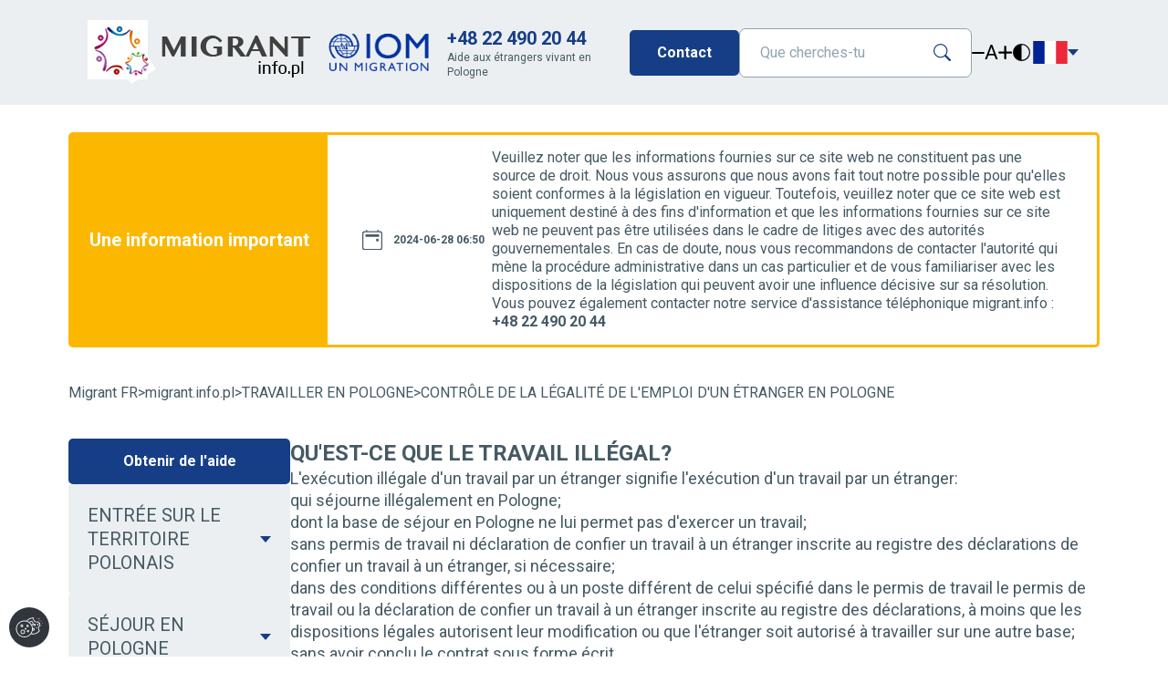

--- FILE ---
content_type: text/html; charset=UTF-8
request_url: https://migrant.info.pl/fr/controle-de-la-legalite-de-lemploi-dun-etranger-en-pologne
body_size: 12132
content:
<!DOCTYPE html>
<html lang="fr">
<head>
<meta charset="UTF-8">
<title>CONTRÔLE DE LA LÉGALITÉ DE L&#039;EMPLOI D&#039;UN ÉTRANGER EN POLOGNE - Migrant FR</title>
<base href="https://migrant.info.pl/">
<meta name="robots" content="index,follow">
<meta name="description" content="">
<meta name="generator" content="Contao Open Source CMS">
<meta name="viewport" content="width=device-width, initial-scale=1.0">
<meta name="viewport" content="width=device-width,initial-scale=1.0">
<style>#header{height:50px}#footer{height:100px}</style>
<link rel="stylesheet" href="bundles/contaomigrantapp/css/bootstrap.min.css?v=b515b845"><link rel="stylesheet" href="bundles/contaomigrantapp/css/styles.css?v=b9b30b1c"><link rel="stylesheet" href="bundles/contaomigrantapp/css/splide.min.css?v=b515b845"><link rel="stylesheet" href="bundles/contaomigrantapp/css/cookiebar.min.css?v=1be49512"><link rel="stylesheet" href="bundles/migocontaocookieconsent/css/cookieconsent.min.css?v=0335dee4"><link rel="stylesheet" href="bundles/migocontaocookieconsent/css/cookieconsent-widget.min.css?v=0335dee4"><link rel="stylesheet" href="bundles/migocontaocookieconsent/css/cookieconsent-custom.css?v=0335dee4"><link rel="stylesheet" href="assets/css/layout.min.css,responsive.min.css-52295ab6.css"><script src="assets/js/mootools.min.js-994f6b89.js"></script><style>@import url(https://fonts.googleapis.com/css2?family=Roboto:wght@400;500;700&amp;display=swap);</style>
<link rel="alternate" hreflang="pl" href="https://www.migrant.info.pl/pl/" />
<link rel="alternate" hreflang="en" href="https://www.migrant.info.pl/en/" />
<link rel="alternate" hreflang="ru" href="https://www.migrant.info.pl/ru/" />
<link rel="alternate" hreflang="ua" href="https://www.migrant.info.pl/ua/" />
<link rel="alternate" hreflang="ge" href="https://www.migrant.info.pl/ge/" />
<link rel="alternate" hreflang="fr" href="https://www.migrant.info.pl/fr/" />
<link rel="alternate" hreflang="vn" href="https://www.migrant.info.pl/vn/" />
<link rel="alternate" hreflang="zh" href="https://www.migrant.info.pl/zh/" />
<link rel="alternate" hreflang="es" href="https://www.migrant.info.pl/es/" />
<link rel="alternate" hreflang="fil" href="https://www.migrant.info.pl/fil/" />
<link rel="alternate" hreflang="x-default" href="https://www.migrant.info.pl/">
</head>
<body id="top">
<!--  Google Analytics -->
<script async src="https://www.googletagmanager.com/gtag/js?id=G-HNG6BRWLNS" type="text/plain" data-category="analytics"></script>
<script type="text/plain" data-category="analytics">
        window.dataLayer = window.dataLayer || [];
        function gtag(){dataLayer.push(arguments);}
        gtag('js', new Date());
        gtag('config', 'G-HNG6BRWLNS');
    </script>
<div id="wrapper">
<!-- indexer::stop -->
<header class="header">
<div class="header-details">
<div class="header-details-logo">
<a href="https://migrant.info.pl/fr">
<img src="bundles/contaomigrantapp/img/migrant.png" alt="Migrant Logo">
</a>
<img src="files/Logo/iom.png" alt="IOM Logo">
</div>
<div class="header-details-help-line">
<a href="tel:+48 22 490 20 44" title="Aide aux étrangers">+48 22 490 20 44</a>
<span>Aide aux étrangers vivant en Pologne</span>
</div>
</div>
<div class="header-actions">
<a class="btn btn-basic" href="fr/contact" title="En contact avec nous">Contact</a>
<!--  wyszukiwarka  -->
<div class="header-actions-search-box">
<form action="fr/home-fr/search-fr" method="get">
<input type="search" name="keywords" value="" id="ctrl_keywords_" placeholder="Que cherches-tu" aria-label="Que cherches-tu">
<button type="submit" id="ctrl_submit_" aria-label="Recherche">
<span class="ico-magnifying-glass ico-magnifying-glass--primary"></span>
</button>
</form>
</div>
<div class="header-actions-accessibility">
<div class="header-font-size">
<button class="js-downscale-font-size" type="button" title="Plus petit">
<span class="ico-minus"></span>
</button>
<span>A</span>
<button class="js-upscale-font-size" type="button" title="Agrandir">
<span class="ico-plus"></span>
</button>
</div>
<div class="header-high-contrast">
<button class="js-high-contrast-toggle" type="button" title="Contraste élevé">
<span class="ico-circle-half-filled"></span>
</button>
</div>
</div>
<div class="header-actions-language">
<div class="lang-select dropdown">
<button id="langMenuButton" type="button" data-bs-toggle="dropdown" aria-haspopup="true" aria-expanded="false">
<span class="ico ico-fr-flag"></span>
<span class="ico-carret-down-filled ico-carret-down-filled--primary"></span>
</button>
<!--  zmiana języka  -->
<div class="lang-select-menu dropdown-menu" aria-labelledby="langMenuButton">
<a style="" href="https://migrant.info.pl/pl" title="pl"><span class="ico ico-pl-flag"></span>PL</a>
<a style="" href="https://migrant.info.pl/en" title="en"><span class="ico ico-en-flag"></span>EN</a>
<a style="" href="https://migrant.info.pl/ru" title="ru"><span class="ico ico-ru-flag"></span>RU</a>
<a style="" href="https://migrant.info.pl/ua" title="ua"><span class="ico ico-ua-flag"></span>UA</a>
<a style="" href="https://migrant.info.pl/ge" title="ge"><span class="ico ico-ge-flag"></span>GE</a>
<a style="" href="https://migrant.info.pl/fr" title="fr"><span class="ico ico-fr-flag"></span>FR</a>
<a style="" href="https://migrant.info.pl/vn" title="vn"><span class="ico ico-vn-flag"></span>VN</a>
<a style="" href="https://migrant.info.pl/zh" title="zh"><span class="ico ico-zh-flag"></span>ZH</a>
<a style="" href="https://migrant.info.pl/es" title="es"><span class="ico ico-es-flag"></span>ES</a>
<a style="" href="https://migrant.info.pl/fil" title="fil"><span class="ico ico-fil-flag"></span>FIL</a>
</div>
</div>
</div>
</div>
</header>
<!-- indexer::continue -->
<div class="custom">
<div id="after_header">
<div class="inside">
<!-- indexer::stop -->
<div class="mod_newslist block">
<div class="announcements-wrapper">
<div class="announcements">
<h4 class="announcements-heading">Une information important</h4>
<div id="splide" class="announcements-item-wrapper splide">
<div class="splide__track">
<div class="announcements-inner splide__list">
<div class="announcement  splide__slide layout_simple arc_17 block first last even">
<div class="badge-date badge">
<span class="ico-calendar "></span>
<time datetime="2024-06-28T06:50:00+00:00">2024-06-28 06:50</time>    </div>
<p class="announcement-content">  <p>Veuillez noter que les informations fournies sur ce site web ne constituent pas une source de droit. Nous vous assurons que nous avons fait tout notre possible pour qu&#39;elles soient conformes à la législation en vigueur. Toutefois, veuillez noter que ce site web est uniquement destiné à des fins d&#39;information et que les informations fournies sur ce site web ne peuvent pas être utilisées dans le cadre de litiges avec des autorités gouvernementales. En cas de doute, nous vous recommandons de contacter l&#39;autorité qui mène la procédure administrative dans un cas particulier et de vous familiariser avec les dispositions de la législation qui peuvent avoir une influence décisive sur sa résolution.<br>Vous pouvez également contacter notre service d&#39;assistance téléphonique migrant.info : <strong>+48 22 490 20 44</strong></p></p>
</div>
</div>
</div>
<div class="announcements-control">
<div class="slide_prev"><span class="ico-arrow-right"></span></div>
<div class="slider-status">
<span id="current-slide"></span>
</div>
<div class="slide_next"><span class="ico-arrow-right"></span></div>
</div>
</div>
</div>
</div>
</div>
<!-- indexer::continue -->
</div>
</div>
</div>
<!-- indexer::stop -->
<div class="mod_breadcrumb block">
<div class="breadcrumbs">
<a href="fr/" title="Przejdź do: Migrant FR">Migrant FR</a>
<p>></p>
<a href="fr/" title="Przejdź do: migrant.info.pl">migrant.info.pl</a>
<p>></p>
<a href="fr/travailler-en-pologne-2637" title="Przejdź do: TRAVAILLER EN POLOGNE">TRAVAILLER EN POLOGNE</a>
<p>></p>
<a href="fr/controle-de-la-legalite-de-lemploi-dun-etranger-en-pologne" title="Przejdź do: CONTRÔLE DE LA LÉGALITÉ DE L&#39;EMPLOI D&#39;UN ÉTRANGER EN POLOGNE">CONTRÔLE DE LA LÉGALITÉ DE L&#39;EMPLOI D&#39;UN ÉTRANGER EN POLOGNE</a>
</div>
</div>
<!-- indexer::continue -->
<div class="container">
<aside class="container-sidebar">
<div class="sidebar">
<a class="btn btn-basic" href="fr/contact" title="Obtenir de l'aide">Obtenir de l'aide </a>
<div class="menu-accordion-wrapper">
<button class="accordion-toggle" type="button" data-bs-toggle="collapse" data-bs-target="#menu_navigation" aria-expanded="true" aria-controls="menu_navigation"> Menu<span class="ico-carret-down-filled ico-carret-down-filled--primary"></span></button>
<div class="accordion-content collapse show" id="menu_navigation">
<div class="accordion-content-box">
<nav class="sidebar-navbar">
<!-- indexer::stop -->
<ul class="level_1 ">
<li class="accordion-wrapper">
<button class="accordion-toggle collapsed" type="button" data-bs-toggle="collapse" data-bs-target="#accordion_navbar_level_11" aria-expanded="false" aria-controls="accordion_navbar_level_11">ENTRÉE SUR LE TERRITOIRE POLONAIS                    <span class="ico-carret-down-filled ico-carret-down-filled--primary"></span>
</button>
<div class="accordion-content collapse" id="accordion_navbar_level_11">
<div class="accordion-content-box">
<ul class="level_2 ">
<li ><a href="fr/passage-des-frontieres-informations-fondamentales" title="PASSAGE DES FRONTIÈRES - INFORMATIONS FONDAMENTALES">PASSAGE DES FRONTIÈRES - INFORMATIONS FONDAMENTALES</a></li>
<li ><a href="fr/visas-2587" title="VISAS">VISAS</a></li>
<li ><a href="fr/invitations-2588" title="INVITATIONS">INVITATIONS</a></li>
<li ><a href="fr/petit-trafic-frontalier-2589" title="PETIT TRAFIC FRONTALIER">PETIT TRAFIC FRONTALIER</a></li>
</ul>
</div>
</div>
</li>
<li class="accordion-wrapper">
<button class="accordion-toggle collapsed" type="button" data-bs-toggle="collapse" data-bs-target="#accordion_navbar_level_12" aria-expanded="false" aria-controls="accordion_navbar_level_12">SÉJOUR EN POLOGNE                    <span class="ico-carret-down-filled ico-carret-down-filled--primary"></span>
</button>
<div class="accordion-content collapse" id="accordion_navbar_level_12">
<div class="accordion-content-box">
<ul class="level_2 ">
<li class="accordion-wrapper">
<button class="accordion-toggle collapsed" type="button" data-bs-toggle="collapse" data-bs-target="#accordion_navbar_level_21" aria-expanded="false" aria-controls="accordion_navbar_level_21">PERMIS DE SÉJOUR TEMPORAIRE                    <span class="ico-carret-down-filled ico-carret-down-filled--primary"></span>
</button>
<div class="accordion-content collapse" id="accordion_navbar_level_21">
<div class="accordion-content-box">
<ul class="level_3 ">
<li ><a href="fr/permis-de-sejour-temporaire/sejour-temporaire-informations-generales" title="SÉJOUR TEMPORAIRE - INFORMATIONS GÉNÉRALES">SÉJOUR TEMPORAIRE - INFORMATIONS GÉNÉRALES</a></li>
<li class="accordion-wrapper">
<button class="accordion-toggle collapsed" type="button" data-bs-toggle="collapse" data-bs-target="#accordion_navbar_level_31" aria-expanded="false" aria-controls="accordion_navbar_level_31">TRAVAILLER EN POLOGNE                    <span class="ico-carret-down-filled ico-carret-down-filled--primary"></span>
</button>
<div class="accordion-content collapse" id="accordion_navbar_level_31">
<div class="accordion-content-box">
<ul class="level_4 ">
<li ><a href="fr/permis-de-sejour-et-de-travail" title="PERMIS DE SÉJOUR ET DE TRAVAIL">PERMIS DE SÉJOUR ET DE TRAVAIL</a></li>
<li ><a href="fr/carte-bleue" title="CARTE BLEUE">CARTE BLEUE</a></li>
<li ><a href="fr/permis-de-sejour-temporaire-pour-travail-saisonnier" title="PERMIS DE SÉJOUR TEMPORAIRE POUR TRAVAIL SAISONNIER">PERMIS DE SÉJOUR TEMPORAIRE POUR TRAVAIL SAISONNIER</a></li>
<li ><a href="fr/permis-de-sejour-temporaire-aux-fins-de-travail-dun-etranger-delegue-par-un-employeur-etranger-sur-le-territoire-de-pologne" title="TRAVAIL D&#39;UN ÉTRANGER DÉLÉGUÉ">TRAVAIL D&#39;UN ÉTRANGER DÉLÉGUÉ</a></li>
</ul>
</div>
</div>
</li>
<li ><a href="fr/permis-de-sejour-de-courte-duree-en-vue-dexercer-une-activite-economique" title="PERMIS DE SÉJOUR DE COURTE DURÉE EN VUE D&#39;EXERCER UNE ACTIVITÉ ÉCONOMIQUE">PERMIS DE SÉJOUR DE COURTE DURÉE EN VUE D&#39;EXERCER UNE ACTIVITÉ ÉCONOMIQUE</a></li>
<li ><a href="fr/permis-de-sejour-temporaire-pour-les-membres-de-la-famille-des-etrangers-2601" title="PERMIS DE SÉJOUR TEMPORAIRE POUR LES MEMBRES DE LA FAMILLE DES ÉTRANGERS">PERMIS DE SÉJOUR TEMPORAIRE POUR LES MEMBRES DE LA FAMILLE DES ÉTRANGERS</a></li>
<li ><a href="fr/permis-de-sejour-temporaire/permis-de-sejour-temporaire-pour-les-membres-de-la-famille-d-un-citoyen-polonais" title="PERMIS DE SÉJOUR TEMPORAIRE POUR LES MEMBRES DE LA FAMILLE D&#39;UN CITOYEN POLONAIS">PERMIS DE SÉJOUR TEMPORAIRE POUR LES MEMBRES DE LA FAMILLE D&#39;UN CITOYEN POLONAIS</a></li>
<li ><a href="fr/permis-de-sejour-de-courte-duree-a-des-fins-detudes" title="PERMIS DE SÉJOUR DE COURTE DURÉE À DES FINS D&#39;ÉTUDES">PERMIS DE SÉJOUR DE COURTE DURÉE À DES FINS D&#39;ÉTUDES</a></li>
<li ><a href="fr/permis-de-sejour-temporaire-a-des-fins-de-recherche-scientifique" title="PERMIS DE SÉJOUR TEMPORAIRE À DES FINS DE RECHERCHE SCIENTIFIQUE">PERMIS DE SÉJOUR TEMPORAIRE À DES FINS DE RECHERCHE SCIENTIFIQUE</a></li>
<li ><a href="fr/participation-aux-stages-et-au-volontariat" title="PARTICIPATION AUX STAGES ET AU VOLONTARIAT">PARTICIPATION AUX STAGES ET AU VOLONTARIAT</a></li>
<li ><a href="fr/residence-sur-le-territoire-de-la-pologne-detrangers-victimes-de-la-traite-des-etres-humains" title="RÉSIDENCE SUR LE TERRITOIRE DE LA POLOGNE D’ÉTRANGERS VICTIMES DE LA TRAITE DES ÊTRES HUMAINS">RÉSIDENCE SUR LE TERRITOIRE DE LA POLOGNE D’ÉTRANGERS VICTIMES DE LA TRAITE DES ÊTRES HUMAINS</a></li>
<li ><a href="fr/permis-de-sejour-en-pologne-si-dautres-circonstances-sont-indiquees" title="CIRCONSTANCES NÉCESSITANT UN COURT SÉJOUR">CIRCONSTANCES NÉCESSITANT UN COURT SÉJOUR</a></li>
<li class="accordion-wrapper">
<button class="accordion-toggle collapsed" type="button" data-bs-toggle="collapse" data-bs-target="#accordion_navbar_level_32" aria-expanded="false" aria-controls="accordion_navbar_level_32">PERMIS DE SÉJOUR EN POLOGNE EN RAISON D&#39;AUTRES CIRCONSTANCES                    <span class="ico-carret-down-filled ico-carret-down-filled--primary"></span>
</button>
<div class="accordion-content collapse" id="accordion_navbar_level_32">
<div class="accordion-content-box">
<ul class="level_4 ">
<li ><a href="fr/permis-de-sejour-en-pologne-si-dautres-circonstances-sont-indiquees-2607/permis-de-sejour-en-pologne-sien-raison-d-autres-circonstances-sont-indiquees-informations-generales" title="PERMIS DE SÉJOUR EN POLOGNE SIEN RAISON D&#39;AUTRES CIRCONSTANCES SONT INDIQUÉES -INFORMATIONS GÉNÉRALES">PERMIS DE SÉJOUR EN POLOGNE SIEN RAISON D&#39;AUTRES CIRCONSTANCES SONT INDIQUÉES -INFORMATIONS GÉNÉRALES</a></li>
<li ><a href="fr/etudier-en-pologne" title="ÉTUDIER EN POLOGNE">ÉTUDIER EN POLOGNE</a></li>
<li ><a href="fr/diplomes" title="DIPLÔMÉS">DIPLÔMÉS</a></li>
<li ><a href="fr/relation-informelle" title="UNION LIBRE">UNION LIBRE</a></li>
</ul>
</div>
</div>
</li>
</ul>
</div>
</div>
</li>
<li class="accordion-wrapper">
<button class="accordion-toggle collapsed" type="button" data-bs-toggle="collapse" data-bs-target="#accordion_navbar_level_22" aria-expanded="false" aria-controls="accordion_navbar_level_22">PERMIS DE SÉJOUR DE LONGUE DURÉE                    <span class="ico-carret-down-filled ico-carret-down-filled--primary"></span>
</button>
<div class="accordion-content collapse" id="accordion_navbar_level_22">
<div class="accordion-content-box">
<ul class="level_3 ">
<li ><a href="fr/permis-de-sejour-permanent" title="PERMIS DE SÉJOUR PERMANENT">PERMIS DE SÉJOUR PERMANENT</a></li>
<li ><a href="fr/permis-de-sejour-de-resident-de-longue-duree-de-lue" title="PERMIS DE SÉJOUR DE RÉSIDENT DE LONGUE DURÉE DE L&#39;UE">PERMIS DE SÉJOUR DE RÉSIDENT DE LONGUE DURÉE DE L&#39;UE</a></li>
</ul>
</div>
</div>
</li>
<li class="accordion-wrapper">
<button class="accordion-toggle collapsed" type="button" data-bs-toggle="collapse" data-bs-target="#accordion_navbar_level_23" aria-expanded="false" aria-controls="accordion_navbar_level_23">LÉGALISATION DU SÉJOUR D&#39;UN MEMBRE DE LA FAMILLE D&#39;UN ÉTRANGER                    <span class="ico-carret-down-filled ico-carret-down-filled--primary"></span>
</button>
<div class="accordion-content collapse" id="accordion_navbar_level_23">
<div class="accordion-content-box">
<ul class="level_3 ">
<li ><a href="fr/residence-des-membres-de-la-famille-dun-citoyen-de-lue" title="RÉSIDENCE DES MEMBRES DE LA FAMILLE D&#39;UN CITOYEN DE L&#39;UE">RÉSIDENCE DES MEMBRES DE LA FAMILLE D&#39;UN CITOYEN DE L&#39;UE</a></li>
<li ><a href="fr/sejour-en-pologne-2590/legalisation-du-sejour-d-un-membre-de-la-famille-d-un-etranger/enregistrement-du-sejour-et-droit-au-sejour-permanent-d-un-citoyen-de-l-ue" title="ENREGISTREMENT DU SÉJOUR ET DROIT AU SÉJOUR PERMANENT D’UN CITOYEN DE L’UE">ENREGISTREMENT DU SÉJOUR ET DROIT AU SÉJOUR PERMANENT D’UN CITOYEN DE L’UE</a></li>
<li ><a href="fr/sejour-en-pologne-2590/legalisation-du-sejour-d-un-membre-de-la-famille-d-un-etranger/carte-de-sejour-et-carte-de-sejour-permanent-d-un-membre-de-la-famille-d-un-citoyen-de-l-ue" title="CARTE DE SÉJOUR ET CARTE DE SÉJOUR PERMANENT D&#39;UN MEMBRE DE LA FAMILLE D&#39;UN CITOYEN DE L&#39;UE">CARTE DE SÉJOUR ET CARTE DE SÉJOUR PERMANENT D&#39;UN MEMBRE DE LA FAMILLE D&#39;UN CITOYEN DE L&#39;UE</a></li>
<li ><a href="fr/sejour-en-pologne-de-membres-de-la-famille-detrangers-de-lexterieur-de-lue" title="SÉJOUR EN POLOGNE DE MEMBRES DE LA FAMILLE D&#39;ÉTRANGERS DE L&#39;EXTÉRIEUR DE L&#39;UE">SÉJOUR EN POLOGNE DE MEMBRES DE LA FAMILLE D&#39;ÉTRANGERS DE L&#39;EXTÉRIEUR DE L&#39;UE</a></li>
</ul>
</div>
</div>
</li>
<li class="accordion-wrapper">
<button class="accordion-toggle collapsed" type="button" data-bs-toggle="collapse" data-bs-target="#accordion_navbar_level_24" aria-expanded="false" aria-controls="accordion_navbar_level_24">LÉGALISATION DU SÉJOUR DU CONJOINT D&#39;UN CITOYEN POLONAIS                    <span class="ico-carret-down-filled ico-carret-down-filled--primary"></span>
</button>
<div class="accordion-content collapse" id="accordion_navbar_level_24">
<div class="accordion-content-box">
<ul class="level_3 ">
<li ><a href="fr/mariage-avec-un-citoyen-polonais-informations-de-base" title="MARIAGE AVEC UN CITOYEN POLONAIS - INFORMATIONS DE BASE">MARIAGE AVEC UN CITOYEN POLONAIS - INFORMATIONS DE BASE</a></li>
<li ><a href="fr/acquisition-de-la-citoyennete-polonaise-par-le-mariage" title="ACQUISITION DE LA CITOYENNETÉ POLONAISE PAR LE MARIAGE">ACQUISITION DE LA CITOYENNETÉ POLONAISE PAR LE MARIAGE</a></li>
<li ><a href="fr/permis-de-sejour-temporaire-2629" title="PERMIS DE SÉJOUR TEMPORAIRE ET PERMANENT">PERMIS DE SÉJOUR TEMPORAIRE ET PERMANENT</a></li>
</ul>
</div>
</div>
</li>
<li ><a href="fr/admission-au-sejour-pour-raisons-humanitaires" title="ADMISSION AU SÉJOUR POUR RAISONS HUMANITAIRES">ADMISSION AU SÉJOUR POUR RAISONS HUMANITAIRES</a></li>
<li ><a href="fr/possibilite-dextension-de-visa" title="POSSIBILITÉ D&#39;EXTENSION DE VISA">POSSIBILITÉ D&#39;EXTENSION DE VISA</a></li>
</ul>
</div>
</div>
</li>
<li class="accordion-wrapper">
<button class="accordion-toggle collapsed" type="button" data-bs-toggle="collapse" data-bs-target="#accordion_navbar_level_13" aria-expanded="false" aria-controls="accordion_navbar_level_13">LE RETOUR DE L&#39;ÉTRANGER DANS LE PAYS D&#39;ORIGINE                    <span class="ico-carret-down-filled ico-carret-down-filled--primary"></span>
</button>
<div class="accordion-content collapse" id="accordion_navbar_level_13">
<div class="accordion-content-box">
<ul class="level_2 ">
<li ><a href="fr/le-retour-de-letranger-dans-le-pays-dorigine-2615" title="OBLIGATION DE RETOUR D&#39;UN ÉTRANGER">OBLIGATION DE RETOUR D&#39;UN ÉTRANGER</a></li>
<li ><a href="fr/le-programme-de-retour-volontaire-et-de-reintegration" title="LE PROGRAMME DE RETOUR VOLONTAIRE ET DE RÉINTÉGRATION">LE PROGRAMME DE RETOUR VOLONTAIRE ET DE RÉINTÉGRATION</a></li>
</ul>
</div>
</div>
</li>
<li class="accordion-wrapper">
<button class="accordion-toggle collapsed" type="button" data-bs-toggle="collapse" data-bs-target="#accordion_navbar_level_14" aria-expanded="false" aria-controls="accordion_navbar_level_14">CITOYENNETÉ POLONAISE                    <span class="ico-carret-down-filled ico-carret-down-filled--primary"></span>
</button>
<div class="accordion-content collapse" id="accordion_navbar_level_14">
<div class="accordion-content-box">
<ul class="level_2 ">
<li ><a href="fr/premiers-pas-apres-larrivee-du-rapatrie-en-pologne" title="CITOYENNETÉ POLONAISE - INFORMATIONS GÉNÉRALES">CITOYENNETÉ POLONAISE - INFORMATIONS GÉNÉRALES</a></li>
<li ><a href="fr/en-vertu-de-la-loi" title="EN VERTU DE LA LOI">EN VERTU DE LA LOI</a></li>
<li ><a href="fr/reconnaissance-de-citoyennete-polonaise" title="RECONNAISSANCE DE CITOYENNETÉ POLONAISE">RECONNAISSANCE DE CITOYENNETÉ POLONAISE</a></li>
<li ><a href="fr/octroi-de-la-citoyennete" title="OCTROI DE LA CITOYENNETÉ">OCTROI DE LA CITOYENNETÉ</a></li>
<li ><a href="fr/confirmation-de-la-possession-ou-de-la-perte-de-la-citoyennete-polonaise" title="CONFIRMATION DE LA POSSESSION OU DE LA PERTE DE LA CITOYENNETÉ POLONAISE">CONFIRMATION DE LA POSSESSION OU DE LA PERTE DE LA CITOYENNETÉ POLONAISE</a></li>
</ul>
</div>
</div>
</li>
<li ><a href="fr/traite-des-etres-humains-2662" title="TRAITE DES ÊTRES HUMAINS">TRAITE DES ÊTRES HUMAINS</a></li>
<li class="accordion-wrapper">
<button class="accordion-toggle collapsed" type="button" data-bs-toggle="collapse" data-bs-target="#accordion_navbar_level_15" aria-expanded="false" aria-controls="accordion_navbar_level_15">ORIGINE POLONAISE                    <span class="ico-carret-down-filled ico-carret-down-filled--primary"></span>
</button>
<div class="accordion-content collapse" id="accordion_navbar_level_15">
<div class="accordion-content-box">
<ul class="level_2 ">
<li ><a href="fr/origine-polonaise-informations-de-base" title="ORIGINE POLONAISE - INFORMATIONS GÉNÉRALES">ORIGINE POLONAISE - INFORMATIONS GÉNÉRALES</a></li>
<li ><a href="fr/carte-de-polonais" title="CARTE DE POLONAIS">CARTE DE POLONAIS</a></li>
<li ><a href="fr/rapatriement" title="RAPATRIEMENT">RAPATRIEMENT</a></li>
</ul>
</div>
</div>
</li>
<li class="accordion-wrapper">
<button class="accordion-toggle collapsed" type="button" data-bs-toggle="collapse" data-bs-target="#accordion_navbar_level_16" aria-expanded="false" aria-controls="accordion_navbar_level_16">TRAVAILLER EN POLOGNE                    <span class="ico-carret-down-filled ico-carret-down-filled--primary"></span>
</button>
<div class="accordion-content collapse" id="accordion_navbar_level_16">
<div class="accordion-content-box">
<ul class="level_2 ">
<li ><a href="fr/possibilite-de-travailler-sans-permis" title="POSSIBILITÉ DE TRAVAILLER SANS PERMIS">POSSIBILITÉ DE TRAVAILLER SANS PERMIS</a></li>
<li ><a href="fr/documents-autorisant-a-travailler-en-pologne" title="DOCUMENTS AUTORISANT À TRAVAILLER EN POLOGNE">DOCUMENTS AUTORISANT À TRAVAILLER EN POLOGNE</a></li>
<li class="current-item"><a href="fr/controle-de-la-legalite-de-lemploi-dun-etranger-en-pologne" title="CONTRÔLE DE LA LÉGALITÉ DE L&#39;EMPLOI D&#39;UN ÉTRANGER EN POLOGNE">CONTRÔLE DE LA LÉGALITÉ DE L&#39;EMPLOI D&#39;UN ÉTRANGER EN POLOGNE</a></li>
<li ><a href="fr/travailler-en-pologne-2637/embauche-par-des-agences-d-interim" title="Embauche par des agences d&#39;intérim">Embauche par des agences d&#39;intérim</a></li>
</ul>
</div>
</div>
</li>
<li class="accordion-wrapper">
<button class="accordion-toggle collapsed" type="button" data-bs-toggle="collapse" data-bs-target="#accordion_navbar_level_17" aria-expanded="false" aria-controls="accordion_navbar_level_17">CHÔMAGE                    <span class="ico-carret-down-filled ico-carret-down-filled--primary"></span>
</button>
<div class="accordion-content collapse" id="accordion_navbar_level_17">
<div class="accordion-content-box">
<ul class="level_2 ">
<li ><a href="fr/reconnaissance-du-statut-de-chomeur" title="RECONNAISSANCE DU STATUT DE CHÔMEUR">RECONNAISSANCE DU STATUT DE CHÔMEUR</a></li>
<li ><a href="fr/statut-de-demandeur-demploi" title="STATUT DE DEMANDEUR D&#39;EMPLOI">STATUT DE DEMANDEUR D&#39;EMPLOI</a></li>
</ul>
</div>
</div>
</li>
<li class="accordion-wrapper">
<button class="accordion-toggle collapsed" type="button" data-bs-toggle="collapse" data-bs-target="#accordion_navbar_level_18" aria-expanded="false" aria-controls="accordion_navbar_level_18">ACTIVITÉ ÉCONOMIQUE EN POLOGNE                    <span class="ico-carret-down-filled ico-carret-down-filled--primary"></span>
</button>
<div class="accordion-content collapse" id="accordion_navbar_level_18">
<div class="accordion-content-box">
<ul class="level_2 ">
<li ><a href="fr/id-1informations-fondamentales-formes-dactivite-economique-en-pologne" title="INFORMATIONS FONDAMENTALES - FORMES D&#39;ACTIVITÉ ÉCONOMIQUE EN POLOGNE">INFORMATIONS FONDAMENTALES - FORMES D&#39;ACTIVITÉ ÉCONOMIQUE EN POLOGNE</a></li>
<li ><a href="fr/id-2opportunite-dexercer-une-activite-economique-par-les-etrangers" title="OPPORTUNITÉ D&#39;EXERCER UNE ACTIVITÉ ÉCONOMIQUE PAR LES ÉTRANGERS">OPPORTUNITÉ D&#39;EXERCER UNE ACTIVITÉ ÉCONOMIQUE PAR LES ÉTRANGERS</a></li>
<li ><a href="fr/id-3legalisation-du-sejour-des-etrangers-sur-la-base-de-lactivite-economique-visa" title="LÉGALISATION DU SÉJOUR DES ÉTRANGERS SUR LA BASE DE L&#39;ACTIVITÉ ÉCONOMIQUE  VISA">LÉGALISATION DU SÉJOUR DES ÉTRANGERS SUR LA BASE DE L&#39;ACTIVITÉ ÉCONOMIQUE  VISA</a></li>
</ul>
</div>
</div>
</li>
<li ><a href="fr/impots-en-pologne" title="IMPÔTS EN POLOGNE">IMPÔTS EN POLOGNE</a></li>
<li class="accordion-wrapper">
<button class="accordion-toggle collapsed" type="button" data-bs-toggle="collapse" data-bs-target="#accordion_navbar_level_19" aria-expanded="false" aria-controls="accordion_navbar_level_19">L&#39;ÉDUCATION                    <span class="ico-carret-down-filled ico-carret-down-filled--primary"></span>
</button>
<div class="accordion-content collapse" id="accordion_navbar_level_19">
<div class="accordion-content-box">
<ul class="level_2 ">
<li ><a href="fr/l-education/informations-de-base" title="INFORMATIONS DE BASE">INFORMATIONS DE BASE</a></li>
<li ><a href="fr/l-education/informations-de-base-kopia" title="TYPES D’ECOLES EN POLOGNE">TYPES D’ECOLES EN POLOGNE</a></li>
<li ><a href="fr/l-education/informations-importantes-pour-les-etrangers" title="INFORMATIONS IMPORTANTES POUR LES ÉTRANGERS">INFORMATIONS IMPORTANTES POUR LES ÉTRANGERS</a></li>
</ul>
</div>
</div>
</li>
<li class="accordion-wrapper">
<button class="accordion-toggle collapsed" type="button" data-bs-toggle="collapse" data-bs-target="#accordion_navbar_level_110" aria-expanded="false" aria-controls="accordion_navbar_level_110">ENSIEIGNEMENT SUPERIEUR EN POLOGNE                    <span class="ico-carret-down-filled ico-carret-down-filled--primary"></span>
</button>
<div class="accordion-content collapse" id="accordion_navbar_level_110">
<div class="accordion-content-box">
<ul class="level_2 ">
<li ><a href="fr/ensieignement-superieur-en-pologne/l-enseignement-superieur-en-pologne-informations-de-base" title="L&#39;enseignement supérieur en Pologne - informations de base">L&#39;enseignement supérieur en Pologne - informations de base</a></li>
<li ><a href="fr/ensieignement-superieur-en-pologne/procedure-d-homologation" title="Procédure d&#39;homologation">Procédure d&#39;homologation</a></li>
<li ><a href="fr/ensieignement-superieur-en-pologne/reconnaissance-des-diplomes-polonais-a-l-etranger" title="Reconnaissance des diplômes polonais à l&#39;étranger">Reconnaissance des diplômes polonais à l&#39;étranger</a></li>
<li ><a href="fr/ensieignement-superieur-en-pologne/reconnaissance-des-diplomes-polonais-a-l-etranger/frais-de-scolarite" title="Frais de scolarité">Frais de scolarité</a></li>
</ul>
</div>
</div>
</li>
<li ><a href="fr/soins-de-sante-2" title="SOINS DE SANTÉ">SOINS DE SANTÉ</a></li>
<li ><a href="fr/discrimination-et-inegalite-de-traitement" title="DISCRIMINATION ET INÉGALITÉ DE TRAITEMENT">DISCRIMINATION ET INÉGALITÉ DE TRAITEMENT</a></li>
<li class="accordion-wrapper">
<button class="accordion-toggle collapsed" type="button" data-bs-toggle="collapse" data-bs-target="#accordion_navbar_level_111" aria-expanded="false" aria-controls="accordion_navbar_level_111">LA VIE QUOTIDIENNE ET SES COÛTS                    <span class="ico-carret-down-filled ico-carret-down-filled--primary"></span>
</button>
<div class="accordion-content collapse" id="accordion_navbar_level_111">
<div class="accordion-content-box">
<ul class="level_2 ">
<li ><a href="fr/la-vie-quotidienne-et-ses-couts-2/la-vie-quotidienne-et-ses-couts" title="Informations de base">Informations de base</a></li>
<li ><a href="fr/la-vie-quotidienne-et-ses-couts-2/telecommunications-en-pologne" title="Télécommunications en pologne">Télécommunications en pologne</a></li>
<li ><a href="fr/la-vie-quotidienne-et-ses-couts-2/transport-en-pologne" title="Transport en pologne">Transport en pologne</a></li>
<li ><a href="fr/la-vie-quotidienne-et-ses-couts-2/prix-indicatifs-des-services-en-ppologne" title="Prix indicatifs des services en Pologne">Prix indicatifs des services en Pologne</a></li>
</ul>
</div>
</div>
</li>
<li ><a href="fr/questions-frequemment-posees" title="QUESTIONS FRÉQUEMMENT POSÉES">QUESTIONS FRÉQUEMMENT POSÉES</a></li>
</ul>
<!-- indexer::continue -->
</nav>
</div>
</div>
</div>
</div>
</aside>
<main class="container-content" id="main">
<h1 class="invisible">CONTRÔLE DE LA LÉGALITÉ DE L&#39;EMPLOI D&#39;UN ÉTRANGER EN POLOGNE</h1>
<div class="mod_article block" id="article-2708">
<h3>QU'EST-CE QUE LE TRAVAIL ILLÉGAL?</h3>
<p>L&#39;exécution illégale d&#39;un travail par un étranger signifie l&#39;exécution d&#39;un travail par un étranger:</p>
<ul>
<li>qui séjourne illégalement en Pologne;</li>
<li>dont la base de séjour en Pologne ne lui permet pas d&#39;exercer un travail;</li>
<li>sans permis de travail ni déclaration de confier un travail à un étranger inscrite au registre des déclarations de confier un travail à un étranger, si nécessaire;</li>
<li>dans des conditions différentes ou à un poste différent de celui spécifié dans le permis de travail le permis de travail ou la déclaration de confier un travail à un étranger inscrite au registre des déclarations, à moins que les dispositions légales autorisent leur modification ou que l&#39;étranger soit autorisé à travailler sur une autre base;</li>
<li>sans avoir conclu le contrat sous forme écrit.</li>
</ul>    <h3>QUI EST HABILITÉ À EFFECTUER DES CONTRÔLES?</h3>
<p style="text-align: justify;">Sont autorisés à effectuer le contrôle de légalité de l&#39;emploi:</p>
<ul style="text-align: justify;">
<li>les gardes-frontières (SG);</li>
<li>l&#39;Inspection nationale du travail (PIP).</li>
</ul>
<p style="text-align: justify;">Les gardes-frontières peuvent également procéder à des inspections des entreprises, des ménages et des personnes physiques employant des étrangers, ainsi que des étrangers gérant leur propre entreprise en Pologne. L&#39;Inspection nationale du travail quant à elle, a le droit de contrôler la légalité de l&#39;emploi résultant de la conclusion de contrats de travail avec les salariés.</p>
<p style="text-align: justify;"><span style="color: #ba372a;"><strong>Attention!</strong></span> Le contrôle de la légalité du séjour des étrangers sur le territoire polonais relève de la compétence des gardes-frontières et de la police, ainsi que des services des douanes et des impôts.</p>    <h3>QUELLES SANCTIONS PEUVENT ÊTRE IMPOSÉES POUR L'EMPLOI ILLÉGAL D'UN ÉTRANGER?</h3>
<p style="text-align: justify;">Un employeur qui emploie illégalement un étranger est passible d&#39;une amende de 3 000 PLN à 50 000 PLN. Cependant, si un employeur induit en erreur un étranger, exploite son erreur, profite de sa dépendance professionnelle ou son incapacité à comprendre correctement et par cet agissement amène l&#39;étranger à effectuer un travail illégal, l&#39;amende est de 6000 à 50 000 PLN.</p>
<p style="text-align: justify;"><span style="color: #ba372a;"><strong>Attention!</strong></span> L&#39;étranger qui exerce illégalement un travail est également passible d&#39;une amende d’au moins 1000 PLN. Il peut également recevoir une décision obligeant &nbsp;au retour.</p>
<p style="text-align: justify;">En Pologne, il existe une loi qui prévoit des sanctions pour les employeurs qui confient un travail à un étranger qui séjournent sans document valide autorisant son séjour sur le territoire polonais et la procédure de demande de rémunération et d&#39;avantages connexes.</p>
<p style="text-align: justify;">Selon cette loi, avant d&#39;employer un ressortissant d&#39;un pays extérieur à l&#39;UE, l&#39;employeur doit s&#39;assurer que l&#39;étranger possède un document l&#39;autorisant à séjourner en Pologne. Les employeurs s&#39;exposent à de lourdes sanctions financières s&#39;ils emploient un étranger qui n&#39;a pas le droit de résider en Pologne, et ils sont également tenus de payer les rémunérations impayées dues aux étrangers employés illégalement (l&#39;existence de la relation de travail est présumée pour une période de 3 mois) et les prestations connexes (paiement des cotisations de sécurité sociale, impôt) ainsi que de couvrir les coûts de leur retour dans le pays d&#39;origine. En outre, ces employeurs seront privés du droit de bénéficier de subventions publiques, y compris des fonds de l&#39;UE.</p>    <h3>À QUOI RESSEMBLE UN CONTRÔLE?</h3>
<p style="text-align: justify;">Les contrôles sont effectués par au moins deux agents, titulaires des autorisations appropriées. Selon l&#39;article 24 de la loi sur l&#39;inspection nationale du travail, les inspecteurs du travail sont habilités à effectuer, sans préavis, et à toute heure du jour et de la nuit, des contrôles de conformité avec les dispositions du droit du travail, en particulier la santé et la sécurité au travail, et des contrôles de la légalité de l&#39;emploi et des autres travaux rémunérés.</p>    <h3>QUELS DOCUMENTS DOIVENT ÊTRE SOUMIS AU CONTRÔLE?</h3>
<p style="text-align: justify;">Ces documents devraient notamment inclure:</p>
<ul style="text-align: justify;">
<li>les permis de travail;</li>
<li>les déclarations de confier l&#39;exécution d&#39;un travail à un étranger;</li>
<li>les contrats de travail ou contrats de droit civil;</li>
<li>les documents confirmant qu&#39;un étranger exerçant une activité économique a obtenu une inscription au registre des activités économiques.</li>
</ul>
<p style="text-align: justify;">La nature du travail effectué par l&#39;étranger est également soumise à un contrôle ainsi que la cohérence des conditions de son exécution avec la description du permis/de la déclaration.</p>
<p style="text-align: justify;">En cas de divergence ou d&#39;absence de documentation, un inspecteur du travail qui constate une violation des dispositions de la loi sur la promotion de l&#39;emploi peut soumettre une requête au tribunal pour sanctionner les personnes responsables des irrégularités constatées. En outre, l&#39;inspecteur du travail peut informer les autorités compétentes de la violation de la réglementation, notamment en cas de violation de la réglementation sur les étrangers, la police ou les garde-frontières.</p>
</div>
<div class="faq-accordions-wrapper">
<ul class="accordion-list">
</ul>
</div>
<div class="rating-and-tool-bar">
<div class="rating-bar-wrapper">
<form class="rating-bar-form" action="fr/controle-de-la-legalite-de-lemploi-dun-etranger-en-pologne" id="tl_migo_siteopinion18" method="post" rel="nofollow" >
<div class="rating-column">
<h2 class="h3">Évaluez-nous</h2>
<div class="rating-list" role="radiogroup" aria-label="Oceń naszą stronę">
<div class="inputs-wrapper">
<input type="hidden" name="FORM_SUBMIT" value="tl_migo_siteopinion18" />
<input type="hidden" name="REQUEST_TOKEN" value="" />
<input id="rating-value-1" type="radio" name="rating" value="1" >
<label for="rating-value-1">1 Étoile </label>
<input id="rating-value-2" type="radio" name="rating" value="2" >
<label for="rating-value-2">2 Étoiles </label>
<input id="rating-value-3" type="radio" name="rating" value="3" >
<label for="rating-value-3">3 Étoiles </label>
<input id="rating-value-4" type="radio" name="rating" value="4" >
<label for="rating-value-4">4 Étoiles </label>
<input id="rating-value-5" type="radio" name="rating" value="5" >
<label for="rating-value-5">5 Étoiles </label>
</div>
<div class="show-wrapper">
<span class="show-rating-comment" for="opinionContent">Ajouter des commentaires</span>
</div>
</div>
 <textarea maxlength="500" class="rating-comment" id="opinionContent" name="opinionContent" ></textarea>
</div>
<div class="button-column">
<div class="button-wrapper">
<div class="widget widget-captcha mandatory">
<label for="ctrl_site_opinion">
<span class="invisible">Champ obligatoire </span>Question de sécurité<span class="mandatory">*</span>
</label>
<input type="text" name="captcha_site_opinion" id="ctrl_site_opinion" class="captcha mandatory" value="" aria-describedby="captcha_text_site_opinion" maxlength="2" required>
<span id="captcha_text_site_opinion" class="captcha_text">&#86;&#x65;&#117;&#x69;&#108;&#x6C;&#101;&#x7A;&#32;&#x63;&#97;&#x6C;&#99;&#x75;&#108;&#x65;&#114;&#x20;&#52;&#x20;&#112;&#x6C;&#117;&#x73;&#32;&#x32;&#46;</span>
<input type="hidden" name="captcha_site_opinion_hash" value="">
<div style="display:none">
<label for="ctrl_site_opinion_hp">Do not fill in this field</label>
<input type="text" name="captcha_site_opinion_name" id="ctrl_site_opinion_hp" value="">
</div>
<script>(function(){var e=document.getElementById('ctrl_site_opinion'),p=e.parentNode,f=p.parentNode;if(f.classList.contains('widget-captcha')||'fieldset'===f.nodeName.toLowerCase()&&1===f.children.length){p=f}
e.required=!1;p.style.display='none';setTimeout(()=>{fetch("\/_contao\/captcha\/fr").then(r=>r.json()).then(d=>{e.value=d.sum;e.form.elements.captcha_site_opinion_hash.value=d.hash;document.getElementById('captcha_text_site_opinion').textContent=d.question})},5000)})()</script>
</div>
<button class="btn btn-basic btn-outline btn-rating-submit" disabled type="submit" aria-label="Oceń stronę" >Évaluez   <span class="btn-rating-tooltip"> Sélectionnez tout d'abord l'étoile</span></button>            </div>
</div>
</form>
</div>
<div class="tool-bar">
<button class="tool-bar-printer h5" type="button" onclick="window.print()" aria-label="Imprimer">
<span class="ico-printer ico-printer--primary"></span>Imprimer        </button>
</div>
</div>                          </main>
</div>
<!-- indexer::stop -->
<!-- Footer section start -->
<footer class="footer">
<div class="footer-partners">
<div class="footer-partners-group">
<img src="files/Logo/US Flag_funded by.png" style="max-height: 80px;" alt="PRM Logo">
<img src="files/Logo/iom.png" style="width: 275px; max-height: 80px;" alt="IOM Logo">
<img src="files/Logo/ue2.png" style="max-height: 80px;" alt="UE Logo">
</div>
<img src="files/Logo/bezpieczna-przystan.png" alt="Bezpieczna przystań Logo">
</div>
<div class="footer-responsibility">
<p class="text-small">Projet cofinancé par le Programme National du Fonds Asile, Migration et Intégration</p>
<p class="text-small">La seule responsabilité des opinions exprimées incombe à l'auteur et la Commission européenne et le ministère de l'Intérieur et de l'Administration ne sont pas responsables de l'utilisation des informations disponibles</p>
</div>
<div class="footer-copyrights">
<div class="footer-copyrights-group">
<p>© IOM 2023. All rights reserved.</p>
<!-- indexer::stop -->
<nav class="mod_customnav block">
<a href="fr/controle-de-la-legalite-de-lemploi-dun-etranger-en-pologne#skipNavigation25" class="invisible">Aller au contenu</a>
<ul class="level_1">
<li> <a href="fr/infolinia-2579" title="Infolinia">Infolinia</a></li>
<li> <a href="fr/contact" title="Kontakt">Kontakt</a></li>
<li> <a href="fr/mapa-serwisu-2583" title="Mapa serwisu">Mapa serwisu</a></li>
</ul>
<span id="skipNavigation25" class="invisible"></span>
</nav>
<!-- indexer::continue -->
</div>
<p class="footer-realization">
<a href="https://migo.media/pl/?utm_source=klient&amp;utm_medium=www&amp;utm_term=migrant.info.pl&amp;utm_campaign=stopka" title="Conception d'écran et développement par l'agence interactive MIGOMEDIA">Conception d'écran et développement par l'agence interactive MIGOMEDIA</a>
</p>
</div>
</footer>
<!-- Footer section end -->
<!-- indexer::continue -->
</div>
<script>window.addEvent('domready',function(){new Fx.Accordion($$('.toggler'),$$('.accordion'),{opacity:!1,alwaysHide:!0,onActive:function(tog,el){tog.addClass('active');tog.setProperty('aria-expanded','true');el.setProperty('aria-hidden','false');return!1},onBackground:function(tog,el){tog.removeClass('active');tog.setProperty('aria-expanded','false');el.setProperty('aria-hidden','true');return!1}});$$('.toggler').each(function(el){el.setProperty('role','tab');el.setProperty('tabindex',0);el.addEvents({'keypress':function(event){if(event.code==13||event.code==32){this.fireEvent('click')}},'focus':function(){this.addClass('hover')},'blur':function(){this.removeClass('hover')},'mouseenter':function(){this.addClass('hover')},'mouseleave':function(){this.removeClass('hover')}})});$$('.ce_accordion').each(function(el){el.setProperty('role','tablist')});$$('.accordion').each(function(el){el.setProperty('role','tabpanel')})})</script>
<script src="bundles/contaomigrantapp/js/splide.min.js"></script><script src="bundles/contaomigrantapp/js/bundle.min.js"></script><script src="bundles/contaomigrantapp/js/bootstrap.bundle.min.js"></script><script src="bundles/contaomigrantapp/js/cookiebar.min.js"></script><script type="application/ld+json">
[
    {
        "@context": "https:\/\/schema.org",
        "@graph": [
            {
                "@type": "WebPage"
            }
        ]
    },
    {
        "@context": "https:\/\/schema.contao.org",
        "@graph": [
            {
                "@type": "Page",
                "fePreview": false,
                "groups": [],
                "noSearch": false,
                "pageId": 2645,
                "protected": false,
                "title": "CONTRÔLE DE LA LÉGALITÉ DE L'EMPLOI D'UN ÉTRANGER EN POLOGNE"
            }
        ]
    }
]
</script>
<!-- indexer::stop -->
<div id="contao-cc-main"></div>
<div id="contao-cc-widget" class="contao-cc-widget contao-cc-widget--invisible contao-cc-widget--left js-contao-cc-widget">
<button type="button" class="contao-cc-widget__btn" data-cc="show-preferencesModal">
<img src="bundles/migocontaocookieconsent/img/cookies.svg" alt="cookies">
</button>
</div>
<script type="text/javascript">window.contaoCookieConsent={widgetVisibility:"2",}</script>
<script type="module">
    import "./bundles/migocontaocookieconsent/js/cookieconsent.umd.min.js";
    CookieConsent.run(JSON.parse("{\"root\":\"#contao-cc-main\",\"cookie\":{\"name\":\"contao_cc_cookie\"},\"guiOptions\":{\"consentModal\":{\"layout\":\"box wide\",\"position\":\"middle center\",\"flipButtons\":true,\"equalWeightButtons\":false},\"preferencesModal\":{\"layout\":\"box\",\"position\":\"right\",\"flipButtons\":false,\"equalWeightButtons\":false}},\"categories\":{\"necessary\":{\"enabled\":true,\"readOnly\":true},\"analytics\":[]},\"language\":{\"default\":\"contao_lang\",\"translations\":{\"contao_lang\":{\"consentModal\":{\"title\":\"We care about your privacy\",\"description\":\"We use cookies to ensure the proper functioning of the website.\\r\\n  We may also use our own and our partners\' cookies for analytical and marketing purposes, especially to tailor advertising content to your preferences.\\r\\n  The use of analytical, marketing, and functional cookies requires your consent.\\r\\n  <br><br>\\r\\n  More information about our use and our partners\' use of cookies and the processing of your personal data,\\r\\n  including your rights, can be found in our <a class=\\\"cc__link\\\" href=\\\"https:\\/\\/migrant.info.pl\\/fr\\/contact\\\">Privacy Policy<\\/a>.\",\"acceptAllBtn\":\"Accept All\",\"acceptNecessaryBtn\":\"Reject\",\"showPreferencesBtn\":\"Modify\",\"footer\":\"\"},\"preferencesModal\":{\"title\":\"Cookie Settings\",\"closeIconLabel\":\"Close\",\"acceptAllBtn\":\"Accept All\",\"acceptNecessaryBtn\":\"Reject All\",\"savePreferencesBtn\":\"Save Settings\",\"serviceCounterLabel\":\"\",\"sections\":[{\"title\":\"\",\"description\":\"Below, you can change the cookie settings for our and our partners\' cookies.\\r\\n  The use of our functional, analytical, and marketing cookies requires your consent.\\r\\n  More information about the individual categories of cookies we use on the website is provided below.\\r\\n  If you want to accept all cookies, click \\\"Accept All\\\".\\r\\n  If you do not consent to us using cookies other than necessary cookies, click \\\"Reject All\\\".\\r\\n  <br><br>\\r\\n  To change cookie preferences, move the slider for the selected category and click \\\"Save Settings\\\".\\r\\n  You have the right to access and change your settings at any time.\\r\\n  Remember that you can withdraw any consent given at any time by changing the selected settings and clicking \\\"Save Settings\\\".\\r\\n  Withdrawal of individual consents does not affect the legality of processing carried out before consent is withdrawn.\"},{\"title\":\"Necessary Cookies <span class=\\\"pm__badge\\\">Always On<\\/span>\",\"description\":\"The use of necessary cookies is essential for the proper functioning of the website.\\r\\n  These cookies are installed, in particular, for the purpose of remembering login sessions or filling out forms, as well as for privacy settings.\",\"linkedCategory\":\"necessary\",\"cookieTable\":{\"caption\":\"Cookies\",\"headers\":{\"name\":\"Name\",\"description\":\"Description\",\"duration\":\"Expiration Time\"},\"body\":[{\"name\":\"csrf_https-contao_csrf_token\",\"description\":\"Used for identifying security to protect against cross-site request forgery\",\"duration\":\"Session\"},{\"name\":\"PHPSESSID\",\"description\":\"Identifies the session in the transactional application\",\"duration\":\"Session\"}]}},{\"title\":\"Analytical Cookies\",\"description\":\"Analytical cookies allow checking the number of visits and sources of traffic on our website.\\r\\n  They help us determine which pages are more or less popular and understand how users navigate the site.\\r\\n  This allows us to analyze statistics and improve the performance of our website.\\r\\n  Information collected by these cookies is aggregated, so it does not aim to identify your identity.\\r\\n  If you do not allow the use of these cookies, we will not know when you visited our website.\",\"linkedCategory\":\"analytics\"},{\"title\":\"More Information\",\"description\":\"Using cookies involves processing your personal data related to your activity on the website.\\r\\n  Detailed information about how we and our partners use cookies and process your data,\\r\\n  as well as your rights, can be found in our <a class=\\\"cc__link\\\" href=\\\"https:\\/\\/migrant.info.pl\\/fr\\/contact\\\">Privacy Policy<\\/a>.\"}]}}}}}"));
    CookieConsent.loadScript("bundles/migocontaocookieconsent/js/cookieconsent-widget.min.js");
</script>
<!-- indexer::continue -->
</body>
</html>

--- FILE ---
content_type: text/css
request_url: https://migrant.info.pl/bundles/contaomigrantapp/css/styles.css?v=b9b30b1c
body_size: 16584
content:
html {
  font-size: 16px;
}

body {
  margin: 0;
  padding: 0;
  -webkit-hyphens: auto;
  hyphens: auto;
  overflow-wrap: anywhere;
  font-weight: 400;
  font-size: 0.875rem;
  line-height: 1.125rem;
  color: #455a64;
  font-family: "Roboto", sans-serif;
}
@media all and (min-width: 768px) {
  body {
    overflow-wrap: break-word;
  }
}
@media all and (min-width: 576px) {
  body {
    font-size: 1rem;
    line-height: 1.25rem;
  }
}

.preload * {
  transition: none !important;
}

*,
*:before,
*:after {
  box-sizing: border-box;
}

p,
h1,
h2,
h3,
h4,
h5,
h6 {
  margin: unset;
}

img {
  display: block;
}

ul {
  list-style-type: none;
  -webkit-padding-start: 0;
  padding-inline-start: 0;
}

ul,
ol {
  margin: 0;
}

a {
  text-decoration: none;
  color: #163e87;
  font-weight: 700;
  transition: color 0.3s;
}
a:focus {
  outline: 2px solid #000;
}
a:hover,
a:focus {
  color: #1d67f1;
}

input,
select,
textarea {
  font-family: inherit;
  font-size: inherit;
  font-weight: inherit;
  line-height: inherit;
}

p a {
  text-decoration: underline;
  font-weight: 400;
}

h1 {
  -webkit-hyphens: auto;
  hyphens: auto;
  overflow-wrap: anywhere;
  font-weight: 700;
  font-size: 2.75rem;
  line-height: 3.25rem;
}
@media all and (min-width: 768px) {
  h1 {
    overflow-wrap: break-word;
  }
}
@media all and (min-width: 576px) {
  h1 {
    font-size: 3.5rem;
    line-height: 4rem;
  }
}

h2 {
  -webkit-hyphens: auto;
  hyphens: auto;
  overflow-wrap: anywhere;
  font-weight: 700;
  font-size: 2.125rem;
  line-height: 2.625rem;
}
@media all and (min-width: 768px) {
  h2 {
    overflow-wrap: break-word;
  }
}
@media all and (min-width: 576px) {
  h2 {
    font-size: 2.5rem;
    line-height: 3rem;
  }
}

h3 {
  -webkit-hyphens: auto;
  hyphens: auto;
  overflow-wrap: anywhere;
  font-weight: 700;
  font-size: 1.75rem;
  line-height: 1.75rem;
}
@media all and (min-width: 768px) {
  h3 {
    overflow-wrap: break-word;
  }
}
@media all and (min-width: 576px) {
  h3 {
    font-size: 1.5rem;
    line-height: 2rem;
  }
}

h4 {
  -webkit-hyphens: auto;
  hyphens: auto;
  overflow-wrap: anywhere;
  font-weight: 700;
  font-size: 1.125rem;
  line-height: 1.5rem;
}
@media all and (min-width: 768px) {
  h4 {
    overflow-wrap: break-word;
  }
}
@media all and (min-width: 576px) {
  h4 {
    font-size: 1.25rem;
    line-height: 1.625rem;
  }
}

h5 {
  -webkit-hyphens: auto;
  hyphens: auto;
  overflow-wrap: anywhere;
  font-weight: 700;
  font-size: 0.875rem;
  line-height: 1.125rem;
}
@media all and (min-width: 768px) {
  h5 {
    overflow-wrap: break-word;
  }
}
@media all and (min-width: 576px) {
  h5 {
    font-size: 1rem;
    line-height: 1.25rem;
  }
}

h6 {
  -webkit-hyphens: auto;
  hyphens: auto;
  overflow-wrap: anywhere;
  font-weight: 400;
  font-size: 0.875rem;
  line-height: 1.125rem;
}
@media all and (min-width: 768px) {
  h6 {
    overflow-wrap: break-word;
  }
}
@media all and (min-width: 576px) {
  h6 {
    font-size: 1rem;
    line-height: 1.25rem;
  }
}

.high-contrast a:focus {
  outline: 2px solid #fff;
}
.high-contrast a,
.high-contrast a:hover,
.high-contrast a > * {
  color: #ff0 !important;
}

/** https://css-tricks.com/creating-a-maintainable-icon-system-with-sass/ **/
.ico-carret-down-filled {
  display: block;
  max-width: 0;
  max-height: 0;
  padding: 7px 12px 0 0;
  background-size: contain;
  background-position: center;
  background-repeat: no-repeat;
  pointer-events: none;
  background-image: url('data:image/svg+xml;utf-8,<svg xmlns="http://www.w3.org/2000/svg" width="12" height="7" viewBox="0 0 12 7"><path data-name="Polygon 30" d="M6 7 0 0h12Z" fill="%23000"/></svg>');
}
.ico-carret-down-filled--primary {
  background-image: url('data:image/svg+xml;utf-8,<svg xmlns="http://www.w3.org/2000/svg" width="12" height="7" viewBox="0 0 12 7"><path data-name="Polygon 30" d="M6 7 0 0h12Z" fill="%23163e87"/></svg>');
}
.ico-carret-down-filled--primaryLight {
  background-image: url('data:image/svg+xml;utf-8,<svg xmlns="http://www.w3.org/2000/svg" width="12" height="7" viewBox="0 0 12 7"><path data-name="Polygon 30" d="M6 7 0 0h12Z" fill="%231d67f1"/></svg>');
}

.ico-magnifying-glass {
  display: block;
  max-width: 0;
  max-height: 0;
  padding: 19.999px 20px 0 0;
  background-size: contain;
  background-position: center;
  background-repeat: no-repeat;
  pointer-events: none;
  background-image: url('data:image/svg+xml;utf-8,<svg xmlns="http://www.w3.org/2000/svg" width="20" height="19.999" viewBox="0 0 20 19.999"><path data-name="Path 2064" d="M13.049 13.051a1.25 1.25 0 0 1 1.769 0l4.812 4.812a1.25 1.25 0 1 1-1.767 1.769l-4.814-4.811a1.25 1.25 0 0 1 0-1.769Z" fill="%23000" fill-rule="evenodd"/><path data-name="Path 2065" d="M8.125 15A6.875 6.875 0 1 0 1.25 8.125 6.875 6.875 0 0 0 8.125 15Zm8.125-6.875A8.125 8.125 0 1 1 8.125 0a8.125 8.125 0 0 1 8.125 8.125Z" fill="%23000" fill-rule="evenodd"/></svg>');
}
.ico-magnifying-glass--primary {
  background-image: url('data:image/svg+xml;utf-8,<svg xmlns="http://www.w3.org/2000/svg" width="20" height="19.999" viewBox="0 0 20 19.999"><path data-name="Path 2064" d="M13.049 13.051a1.25 1.25 0 0 1 1.769 0l4.812 4.812a1.25 1.25 0 1 1-1.767 1.769l-4.814-4.811a1.25 1.25 0 0 1 0-1.769Z" fill="%23163e87" fill-rule="evenodd"/><path data-name="Path 2065" d="M8.125 15A6.875 6.875 0 1 0 1.25 8.125 6.875 6.875 0 0 0 8.125 15Zm8.125-6.875A8.125 8.125 0 1 1 8.125 0a8.125 8.125 0 0 1 8.125 8.125Z" fill="%23163e87" fill-rule="evenodd"/></svg>');
}

.ico-minus {
  display: block;
  max-width: 0;
  max-height: 0;
  padding: 2px 14.739px 0 0;
  background-size: contain;
  background-position: center;
  background-repeat: no-repeat;
  pointer-events: none;
  background-image: url('data:image/svg+xml;utf-8,<svg xmlns="http://www.w3.org/2000/svg" width="14.739" height="2" viewBox="0 0 14.739 2"><path data-name="Path 1462" d="M13.739 1H1" fill="none" stroke="%23000" stroke-linecap="round" stroke-width="2"/></svg>');
}

.ico-plus {
  display: block;
  max-width: 0;
  max-height: 0;
  padding: 14.739px 14.739px 0 0;
  background-size: contain;
  background-position: center;
  background-repeat: no-repeat;
  pointer-events: none;
  background-image: url('data:image/svg+xml;utf-8,<svg xmlns="http://www.w3.org/2000/svg" width="14.739" height="14.739" viewBox="0 0 14.739 14.739"><g data-name="Group 20" fill="none" stroke="%23000" stroke-linecap="round" stroke-width="2"><path data-name="Path 1461" d="M7.369 1v12.739"/><path data-name="Path 1462" d="M13.739 7.369H1"/></g></svg>');
}

.ico-circle-half-filled {
  display: block;
  max-width: 0;
  max-height: 0;
  padding: 19.917px 19.917px 0 0;
  background-size: contain;
  background-position: center;
  background-repeat: no-repeat;
  pointer-events: none;
  background-image: url('data:image/svg+xml;utf-8,<svg xmlns="http://www.w3.org/2000/svg" width="19.917" height="19.917" viewBox="0 0 19.917 19.917"><path d="M9.958 0a9.958 9.958 0 1 0 9.958 9.958A9.957 9.957 0 0 0 9.958 0Zm6.095 16.053a8.56 8.56 0 0 1-6.095 2.523V1.341a8.619 8.619 0 0 1 6.095 14.712Z" fill="%23000"/></svg>');
}

.ico-arrow-right {
  display: block;
  max-width: 0;
  max-height: 0;
  padding: 21.532px 24.606px 0 0;
  background-size: contain;
  background-position: center;
  background-repeat: no-repeat;
  pointer-events: none;
  background-image: url('data:image/svg+xml;utf-8,<svg xmlns="http://www.w3.org/2000/svg" width="24.606" height="21.532" viewBox="0 0 24.606 21.532"><path d="M0 10.766a1.538 1.538 0 0 1 1.538-1.535h17.816l-6.6-6.6A1.54 1.54 0 1 1 14.931.454l9.226 9.226a1.538 1.538 0 0 1 0 2.177l-9.229 9.224a1.54 1.54 0 0 1-2.177-2.177l6.6-6.6H1.538A1.538 1.538 0 0 1 0 10.766Z" fill="%23000" fill-rule="evenodd"/></svg>');
}

.ico-calendar {
  display: block;
  max-width: 0;
  max-height: 0;
  padding: 21.532px 24.606px 0 0;
  background-size: contain;
  background-position: center;
  background-repeat: no-repeat;
  pointer-events: none;
  background-image: url('data:image/svg+xml;utf-8,<svg xmlns="http://www.w3.org/2000/svg" width="22.561" height="22.561" viewBox="0 0 22.561 22.561"><path data-name="Path 2602" d="M19.741 2.82H2.82a1.41 1.41 0 0 0-1.41 1.41v15.511a1.41 1.41 0 0 0 1.41 1.41h16.921a1.41 1.41 0 0 0 1.41-1.41V4.23a1.41 1.41 0 0 0-1.41-1.41ZM2.82 1.41A2.82 2.82 0 0 0 0 4.23v15.511a2.82 2.82 0 0 0 2.82 2.819h16.921a2.82 2.82 0 0 0 2.82-2.82V4.23a2.82 2.82 0 0 0-2.82-2.82Z" fill="%234e5a6a" fill-rule="evenodd"/><path data-name="Path 2603" d="M4.935 0a.705.705 0 0 1 .705.705v.705a.705.705 0 0 1-1.41 0V.705A.705.705 0 0 1 4.935 0Zm12.691 0a.705.705 0 0 1 .705.705v.705a.705.705 0 0 1-1.41 0V.705A.705.705 0 0 1 17.626 0Z" fill="%234e5a6a" fill-rule="evenodd"/><path data-name="Path 2604" d="M3.525 5.64a.705.705 0 0 1 .705-.705h14.1a.705.705 0 0 1 .705.705v1.41a.705.705 0 0 1-.705.705H4.23a.705.705 0 0 1-.705-.705Z" fill="%234e5a6a"/><path data-name="Path 2605" d="M16.216 9.87h1.41a.705.705 0 0 1 .705.705v1.41a.705.705 0 0 1-.705.705h-1.41a.705.705 0 0 1-.705-.705v-1.41a.705.705 0 0 1 .705-.705Z" fill="%234e5a6a"/></svg>');
}
.ico-arrow-right--primary {
  background-image: url('data:image/svg+xml;utf-8,<svg xmlns="http://www.w3.org/2000/svg" width="24.606" height="21.532" viewBox="0 0 24.606 21.532"><path d="M0 10.766a1.538 1.538 0 0 1 1.538-1.535h17.816l-6.6-6.6A1.54 1.54 0 1 1 14.931.454l9.226 9.226a1.538 1.538 0 0 1 0 2.177l-9.229 9.224a1.54 1.54 0 0 1-2.177-2.177l6.6-6.6H1.538A1.538 1.538 0 0 1 0 10.766Z" fill="%23163e87" fill-rule="evenodd"/></svg>');
}
.ico-arrow-right--primaryLight {
  background-image: url('data:image/svg+xml;utf-8,<svg xmlns="http://www.w3.org/2000/svg" width="24.606" height="21.532" viewBox="0 0 24.606 21.532"><path d="M0 10.766a1.538 1.538 0 0 1 1.538-1.535h17.816l-6.6-6.6A1.54 1.54 0 1 1 14.931.454l9.226 9.226a1.538 1.538 0 0 1 0 2.177l-9.229 9.224a1.54 1.54 0 0 1-2.177-2.177l6.6-6.6H1.538A1.538 1.538 0 0 1 0 10.766Z" fill="%231d67f1" fill-rule="evenodd"/></svg>');
}
.ico-arrow-right--white {
  background-image: url('data:image/svg+xml;utf-8,<svg xmlns="http://www.w3.org/2000/svg" width="24.606" height="21.532" viewBox="0 0 24.606 21.532"><path d="M0 10.766a1.538 1.538 0 0 1 1.538-1.535h17.816l-6.6-6.6A1.54 1.54 0 1 1 14.931.454l9.226 9.226a1.538 1.538 0 0 1 0 2.177l-9.229 9.224a1.54 1.54 0 0 1-2.177-2.177l6.6-6.6H1.538A1.538 1.538 0 0 1 0 10.766Z" fill="%23fff" fill-rule="evenodd"/></svg>');
}

.ico-check {
  display: block;
  max-width: 0;
  max-height: 0;
  padding: 6.694px 8.408px 0 0;
  background-size: contain;
  background-position: center;
  background-repeat: no-repeat;
  pointer-events: none;
  background-image: url('data:image/svg+xml;utf-8,<svg xmlns="http://www.w3.org/2000/svg" width="8.408" height="6.694" viewBox="0 0 8.408 6.694"><path d="M7.086.232a.772.772 0 1 1 1.1 1.081L4.08 6.448a.772.772 0 0 1-1.111.021L.246 3.745a.772.772 0 1 1 1.091-1.09l2.155 2.153L7.066.255l.021-.023Z" fill="%23000" fill-rule="evenodd"/></svg>');
}
.ico-check--white {
  background-image: url('data:image/svg+xml;utf-8,<svg xmlns="http://www.w3.org/2000/svg" width="8.408" height="6.694" viewBox="0 0 8.408 6.694"><path d="M7.086.232a.772.772 0 1 1 1.1 1.081L4.08 6.448a.772.772 0 0 1-1.111.021L.246 3.745a.772.772 0 1 1 1.091-1.09l2.155 2.153L7.066.255l.021-.023Z" fill="%23fff" fill-rule="evenodd"/></svg>');
}

.ico-file-pdf {
  display: block;
  max-width: 0;
  max-height: 0;
  padding: 31.5px 31.5px 0 0;
  background-size: contain;
  background-position: center;
  background-repeat: no-repeat;
  pointer-events: none;
  background-image: url('data:image/svg+xml;utf-8,<svg xmlns="http://www.w3.org/2000/svg" width="31.5" height="31.5" viewBox="0 0 31.5 31.5"><g fill="%23000"><path data-name="Path 2136" d="M31.5 18v-2.25h-6.75V27H27v-4.5h3.375v-2.25H27V18Z"/><path data-name="Path 2137" d="M19.125 27h-4.5V15.75h4.5a3.378 3.378 0 0 1 3.375 3.375v4.5A3.378 3.378 0 0 1 19.125 27Zm-2.25-2.25h2.25a1.126 1.126 0 0 0 1.125-1.125v-4.5A1.126 1.126 0 0 0 19.125 18h-2.25Z"/><path data-name="Path 2138" d="M10.125 15.75H4.5V27h2.25v-3.375h3.375a2.253 2.253 0 0 0 2.25-2.25V18a2.252 2.252 0 0 0-2.25-2.25ZM6.75 21.375V18h3.375v3.375Z"/><path data-name="Path 2139" d="M22.5 13.5V9a1.024 1.024 0 0 0-.337-.787L14.288.338A1.023 1.023 0 0 0 13.5 0H2.25A2.257 2.257 0 0 0 0 2.25v27a2.25 2.25 0 0 0 2.25 2.25h18v-2.25h-18v-27h9V9a2.257 2.257 0 0 0 2.25 2.25h6.75v2.25Zm-9-4.5V2.7L19.8 9Z"/></g></svg>');
}
.ico-file-pdf--primary {
  background-image: url('data:image/svg+xml;utf-8,<svg xmlns="http://www.w3.org/2000/svg" width="31.5" height="31.5" viewBox="0 0 31.5 31.5"><g fill="%23163e87"><path data-name="Path 2136" d="M31.5 18v-2.25h-6.75V27H27v-4.5h3.375v-2.25H27V18Z"/><path data-name="Path 2137" d="M19.125 27h-4.5V15.75h4.5a3.378 3.378 0 0 1 3.375 3.375v4.5A3.378 3.378 0 0 1 19.125 27Zm-2.25-2.25h2.25a1.126 1.126 0 0 0 1.125-1.125v-4.5A1.126 1.126 0 0 0 19.125 18h-2.25Z"/><path data-name="Path 2138" d="M10.125 15.75H4.5V27h2.25v-3.375h3.375a2.253 2.253 0 0 0 2.25-2.25V18a2.252 2.252 0 0 0-2.25-2.25ZM6.75 21.375V18h3.375v3.375Z"/><path data-name="Path 2139" d="M22.5 13.5V9a1.024 1.024 0 0 0-.337-.787L14.288.338A1.023 1.023 0 0 0 13.5 0H2.25A2.257 2.257 0 0 0 0 2.25v27a2.25 2.25 0 0 0 2.25 2.25h18v-2.25h-18v-27h9V9a2.257 2.257 0 0 0 2.25 2.25h6.75v2.25Zm-9-4.5V2.7L19.8 9Z"/></g></svg>');
}

.ico-printer {
  display: block;
  max-width: 0;
  max-height: 0;
  padding: 33.751px 33.75px 0 0;
  background-size: contain;
  background-position: center;
  background-repeat: no-repeat;
  pointer-events: none;
  background-image: url('data:image/svg+xml;utf-8,<svg xmlns="http://www.w3.org/2000/svg" width="33.75" height="33.751" viewBox="0 0 33.75 33.751"><g fill="%23000"><path data-name="Path 2140" d="M28.406 7.882V0H5.344v7.882A5.632 5.632 0 0 0 0 13.5V27h4.781v-2.25H2.25V13.5a3.379 3.379 0 0 1 3.375-3.375h22.5A3.379 3.379 0 0 1 31.5 13.5v11.25h-3.094V27h5.344V13.5a5.632 5.632 0 0 0-5.344-5.618Zm-2.25-.007H7.594V2.25h18.563Z"/><path data-name="Path 2141" d="M26.719 12.938h2.25v2.25h-2.25Z"/><path data-name="Path 2142" d="M7.031 17.438H4.219v2.25h2.813v14.063h19.125V19.688h2.813v-2.25Zm16.875 14.063H9.281V19.688h14.625Z"/></g></svg>');
}
.ico-printer--primary {
  background-image: url('data:image/svg+xml;utf-8,<svg xmlns="http://www.w3.org/2000/svg" width="33.75" height="33.751" viewBox="0 0 33.75 33.751"><g fill="%23163e87"><path data-name="Path 2140" d="M28.406 7.882V0H5.344v7.882A5.632 5.632 0 0 0 0 13.5V27h4.781v-2.25H2.25V13.5a3.379 3.379 0 0 1 3.375-3.375h22.5A3.379 3.379 0 0 1 31.5 13.5v11.25h-3.094V27h5.344V13.5a5.632 5.632 0 0 0-5.344-5.618Zm-2.25-.007H7.594V2.25h18.563Z"/><path data-name="Path 2141" d="M26.719 12.938h2.25v2.25h-2.25Z"/><path data-name="Path 2142" d="M7.031 17.438H4.219v2.25h2.813v14.063h19.125V19.688h2.813v-2.25Zm16.875 14.063H9.281V19.688h14.625Z"/></g></svg>');
}

.ico-star {
  display: block;
  max-width: 0;
  max-height: 0;
  padding: 23px 24px 0 0;
  background-size: contain;
  background-position: center;
  background-repeat: no-repeat;
  pointer-events: none;
  background-image: url('data:image/svg+xml;utf-8,<svg xmlns="http://www.w3.org/2000/svg" width="24" height="23" viewBox="0 0 24 23"><path data-name="Polygon 1" d="m12 0 4.2 6.889 7.8 1.9-5.2 6.154.616 8.057L12 19.914 4.584 23l.616-8.061L0 8.785l7.8-1.9Z" fill="%23cfd8dc"/></svg>');
}
.ico-star--gold {
  background-image: url('data:image/svg+xml;utf-8,<svg xmlns="http://www.w3.org/2000/svg" width="24" height="23" viewBox="0 0 24 23"><path data-name="Polygon 1" d="m12 0 4.2 6.889 7.8 1.9-5.2 6.154.616 8.057L12 19.914 4.584 23l.616-8.061L0 8.785l7.8-1.9Z" fill="%23ffc400"/></svg>');
}

.ico-arrow-square-out {
  display: block;
  max-width: 0;
  max-height: 0;
  padding: 18px 18px 0 0;
  background-size: contain;
  background-position: center;
  background-repeat: no-repeat;
  pointer-events: none;
  background-image: url('data:image/svg+xml;utf-8,<svg xmlns="http://www.w3.org/2000/svg" width="18" height="18" viewBox="0 0 18 18"><g fill="%23000"><path data-name="Path 2151" d="m10.255 0 3.188 3.188-6.777 6.777 1.369 1.369 6.777-6.777L18 7.745V0Z"/><path data-name="Path 2152" d="M16 16H2V2h7L7 0H2a2 2 0 0 0-2 2v14a2 2 0 0 0 2 2h14a2 2 0 0 0 2-2v-5l-2-2Z"/></g></svg>');
}
.ico-arrow-square-out--primary {
  background-image: url('data:image/svg+xml;utf-8,<svg xmlns="http://www.w3.org/2000/svg" width="18" height="18" viewBox="0 0 18 18"><g fill="%23163e87"><path data-name="Path 2151" d="m10.255 0 3.188 3.188-6.777 6.777 1.369 1.369 6.777-6.777L18 7.745V0Z"/><path data-name="Path 2152" d="M16 16H2V2h7L7 0H2a2 2 0 0 0-2 2v14a2 2 0 0 0 2 2h14a2 2 0 0 0 2-2v-5l-2-2Z"/></g></svg>');
}

.ico-pl-flag {
  display: block;
  max-width: 0;
  max-height: 0;
  padding: 25.94px 38.91px 0 0;
  background-size: contain;
  background-position: center;
  background-repeat: no-repeat;
  pointer-events: none;
  background-image: url('data:image/svg+xml;utf-8,<svg xmlns="http://www.w3.org/2000/svg" width="38.906" height="25.937" viewBox="0 0 38.906 25.937"><g data-name="Group 5564"><path data-name="Rectangle 1604" fill="%23fff" d="M0 0h38.906v25.937H0z"/><path data-name="Rectangle 1605" fill="%23dc143c" d="M0 12.969h38.906v12.969H0z"/></g></svg>');
}

.ico-zh-flag {
  display: block;
  max-width: 0;
  max-height: 0;
  padding: 25.94px 38.91px 0 0;
  background-size: contain;
  background-position: center;
  background-repeat: no-repeat;
  pointer-events: none;
  background-image: url('data:image/svg+xml;utf-8,<svg data-name="Group 5563" xmlns="http://www.w3.org/2000/svg" width="38.906" height="25.937" viewBox="0 0 38.906 25.937"><path data-name="Rectangle 1600" fill="%23de2910" d="M0 0h38.906v25.937H0z"/><path data-name="Path 2066" d="m6.484 2.593 2.287 7.038-5.987-4.35h7.4l-5.987 4.35Z" fill="%23ffde00"/><path data-name="Path 2067" d="m13.476 1.4-.216 2.457-1.269-2.115 2.27.965-2.4.553Z" fill="%23ffde00"/><path data-name="Path 2068" d="M16.493 4.284 15.34 6.465l-.349-2.442 1.718 1.771-2.43-.423Z" fill="%23ffde00"/><path data-name="Path 2069" d="m16.78 8.633-1.942 1.521.678-2.372.846 2.317-2.047-1.379Z" fill="%23ffde00"/><path data-name="Path 2070" d="m13.426 10.458-.115 2.464-1.356-2.061 2.308.87-2.379.653Z" fill="%23ffde00"/></svg>');
}

.ico-es-flag {
  display: block;
  max-width: 0;
  max-height: 0;
  padding: 25.94px 38.91px 0 0;
  background-size: contain;
  background-position: center;
  background-repeat: no-repeat;
  pointer-events: none;
  background-image: url('/bundles/contaomigrantapp/img/es-flag.svg');
}

.ico-fil-flag {
  display: block;
  max-width: 0;
  max-height: 0;
  padding: 25.94px 38.91px 0 0;
  background-size: contain;
  background-position: center;
  background-repeat: no-repeat;
  pointer-events: none;
  background-image: url('/bundles/contaomigrantapp/img/fil-flag.svg');
}

.ico-en-flag {
  display: block;
  max-width: 0;
  max-height: 0;
  padding: 25.94px 38.91px 0 0;
  background-size: contain;
  background-position: center;
  background-repeat: no-repeat;
  pointer-events: none;
  background-image: url('data:image/svg+xml;utf-8,<svg data-name="Group 5562" xmlns="http://www.w3.org/2000/svg" width="38.906" height="25.937" viewBox="0 0 38.906 25.937"><path data-name="Path 2088" d="M-.002 17.292v5.946l8.919-5.946Z" fill="%2300247d"/><path data-name="Path 2089" d="M34.857 0H23.774v7.387Z" fill="%2300247d"/><path data-name="Path 2090" d="M4.049 25.937H15.13V18.55Z" fill="%2300247d"/><path data-name="Path 2091" d="M-.002 2.7v5.946h8.919Z" fill="%2300247d"/><path data-name="Path 2092" d="M15.13 0H4.049L15.13 7.387Z" fill="%2300247d"/><path data-name="Path 2093" d="M38.906 23.238v-5.947h-8.919Z" fill="%2300247d"/><path data-name="Path 2094" d="M38.906 8.646V2.7l-8.919 5.946Z" fill="%2300247d"/><path data-name="Path 2095" d="M23.774 25.937h11.081L23.774 18.55Z" fill="%2300247d"/><path data-name="Path 2096" d="M15.13 8.646V7.387L4.05 0H-.002l12.969 8.646Z" fill="%23fff"/><path data-name="Path 2097" d="M10.269 8.646-.002 1.8v.9l8.919 5.946Z" fill="%23fff"/><path data-name="Path 2098" d="M23.774 17.292v1.259l11.081 7.387h4.049l-12.966-8.646Z" fill="%23fff"/><path data-name="Path 2099" d="M15.13 17.651 2.699 25.938h1.35l11.081-7.387Z" fill="%23fff"/><path data-name="Path 2100" d="M8.919 17.292 0 23.238v2.7l12.969-8.646Z" fill="%23fff"/><path data-name="Path 2101" d="m28.637 17.292 10.269 6.846v-.9l-8.92-5.946Z" fill="%23fff"/><path data-name="Path 2102" d="M29.987 8.646 38.906 2.7V0L25.935 8.646Z" fill="%23fff"/><path data-name="Path 2103" d="M23.774 8.287 36.207 0h-1.35L23.774 7.388Z" fill="%23fff"/><path data-name="Path 2104" d="M12.969 8.646-.002 0v1.8l10.269 6.846Z" fill="%23cf142b"/><path data-name="Path 2105" d="M28.635 17.292h-2.7l12.969 8.646v-1.8Z" fill="%23cf142b"/><path data-name="Path 2106" d="M15.13 17.292h-2.161L0 25.938h2.7l12.431-8.287Z" fill="%23cf142b"/><path data-name="Path 2107" d="M23.774 8.646h2.161L38.906 0h-2.7L23.774 8.287Z" fill="%23cf142b"/><path data-name="Path 2108" d="M22.045 10.375h16.859V8.646h-15.13V0h-1.729Z" fill="%23fff"/><path data-name="Path 2109" d="M23.776 17.291h15.13v-1.729H22.045v10.375h1.729v-8.646Z" fill="%23fff"/><path data-name="Path 2110" d="M16.859 15.562H-.002v1.729h15.13v8.646h1.729Z" fill="%23fff"/><path data-name="Path 2111" d="M16.859 10.375V0H15.13v8.646H-.002v1.729Z" fill="%23fff"/><path data-name="Path 2112" d="M22.047 15.563h16.859v-5.188H22.047V0H16.86v10.375H-.002v5.187h16.859v10.376h5.188Z" fill="%23cf142b"/></svg>');
}

.ico-ru-flag {
  display: block;
  max-width: 0;
  max-height: 0;
  padding: 25.94px 38.91px 0 0;
  background-size: contain;
  background-position: center;
  background-repeat: no-repeat;
  pointer-events: none;
  background-image: url('data:image/svg+xml;utf-8,<svg data-name="Group 5565" xmlns="http://www.w3.org/2000/svg" width="38.906" height="25.937" viewBox="0 0 38.906 25.937"><path data-name="Rectangle 1606" fill="%23fff" d="M0 0h38.906v12.969H0z"/><path data-name="Rectangle 1607" fill="%23d52b1e" d="M0 12.969h38.906v12.969H0z"/><path data-name="Rectangle 1608" fill="%230039a6" d="M0 8.646h38.906v8.646H0z"/></svg>');
}

.ico-ua-flag {
  display: block;
  max-width: 0;
  max-height: 0;
  padding: 25.94px 38.91px 0 0;
  background-size: contain;
  background-position: center;
  background-repeat: no-repeat;
  pointer-events: none;
  background-image: url('data:image/svg+xml;utf-8,<svg data-name="Group 5566" xmlns="http://www.w3.org/2000/svg" width="38.906" height="25.937" viewBox="0 0 38.906 25.937"><path data-name="Rectangle 1609" fill="%23005bbb" d="M0 0h38.906v25.937H0z"/><path data-name="Rectangle 1610" fill="%23ffd500" d="M0 12.969h38.906v12.969H0z"/></svg>');
}

.ico-ge-flag {
  display: block;
  max-width: 0;
  max-height: 0;
  padding: 25.94px 38.91px 0 0;
  background-size: contain;
  background-position: center;
  background-repeat: no-repeat;
  pointer-events: none;
  background-image: url('data:image/svg+xml;utf-8,<svg data-name="Group 5567" xmlns="http://www.w3.org/2000/svg" width="38.906" height="25.937" viewBox="0 0 38.906 25.937"><path data-name="Path 2071" d="M22.047 25.937h16.86V15.562h-16.86Zm8.5-2.652a7.19 7.19 0 0 0-.884.055 13.531 13.531 0 0 0 .219-1.854 13.524 13.524 0 0 0-1.854.219 7.144 7.144 0 0 0 0-1.768 13.517 13.517 0 0 0 1.854.219 13.532 13.532 0 0 0-.219-1.854 7.193 7.193 0 0 0 1.769 0 13.494 13.494 0 0 0-.219 1.854 13.505 13.505 0 0 0 1.854-.219 7.239 7.239 0 0 0 0 1.768 13.513 13.513 0 0 0-1.854-.219 13.494 13.494 0 0 0 .219 1.854 7.193 7.193 0 0 0-.884-.055" fill="%23fff"/><path data-name="Path 2072" d="M16.858 0H-.001v10.375h16.859Zm-8.5 2.652a7.189 7.189 0 0 0 .884-.055 13.532 13.532 0 0 0-.219 1.854 13.511 13.511 0 0 0 1.854-.219 7.207 7.207 0 0 0 0 1.768 13.511 13.511 0 0 0-1.854-.219 13.532 13.532 0 0 0 .219 1.854 7.192 7.192 0 0 0-1.768 0 13.532 13.532 0 0 0 .219-1.854A13.533 13.533 0 0 0 5.839 6a7.144 7.144 0 0 0 0-1.768 13.532 13.532 0 0 0 1.854.219 13.531 13.531 0 0 0-.219-1.854 7.188 7.188 0 0 0 .884.055" fill="%23fff"/><path data-name="Path 2073" d="M16.858 15.562H-.001v10.375h16.859Zm-8.5 7.723a7.186 7.186 0 0 0-.884.055 13.531 13.531 0 0 0 .219-1.854 13.538 13.538 0 0 0-1.854.219 7.144 7.144 0 0 0 0-1.768 13.531 13.531 0 0 0 1.854.219 13.532 13.532 0 0 0-.219-1.854 7.191 7.191 0 0 0 1.768 0 13.532 13.532 0 0 0-.219 1.854 13.509 13.509 0 0 0 1.854-.219 7.207 7.207 0 0 0 0 1.768 13.516 13.516 0 0 0-1.854-.219 13.531 13.531 0 0 0 .219 1.854 7.187 7.187 0 0 0-.884-.055" fill="%23fff"/><path data-name="Path 2074" d="M38.905 0h-16.86v10.375h16.86Zm-8.358 7.58a7.192 7.192 0 0 0-.884.055 13.532 13.532 0 0 0 .219-1.854A13.519 13.519 0 0 0 28.028 6a7.144 7.144 0 0 0 0-1.768 13.519 13.519 0 0 0 1.854.219 13.532 13.532 0 0 0-.219-1.854 7.194 7.194 0 0 0 1.769 0 13.494 13.494 0 0 0-.219 1.854 13.507 13.507 0 0 0 1.854-.219 7.24 7.24 0 0 0 0 1.768 13.508 13.508 0 0 0-1.854-.219 13.494 13.494 0 0 0 .219 1.854 7.2 7.2 0 0 0-.884-.055" fill="%23fff"/><path data-name="Path 2075" d="M22.046 10.375V0h-5.189v10.375H-.002v5.187h16.859v10.376h5.188V15.563h16.859v-5.188Z" fill="red"/><path data-name="Path 2076" d="M8.357 4.468q.334 0 .665-.016a13.532 13.532 0 0 1 .219-1.854 7.19 7.19 0 0 1-1.768 0 13.456 13.456 0 0 1 .219 1.854q.331.016.665.016" fill="red"/><path data-name="Path 2077" d="M7.692 5.781a13.457 13.457 0 0 1-.219 1.854 7.191 7.191 0 0 1 1.768 0 13.533 13.533 0 0 1-.219-1.854q-.33-.016-.665-.016t-.665.016" fill="red"/><path data-name="Path 2078" d="M7.693 4.451a13.523 13.523 0 0 1-1.854-.219 7.175 7.175 0 0 1 0 1.768 13.524 13.524 0 0 1 1.854-.219 13.356 13.356 0 0 1 1.33 0A13.509 13.509 0 0 1 10.877 6a7.175 7.175 0 0 1 0-1.768 13.508 13.508 0 0 1-1.854.219q-.33.016-.665.016c-.223 0-.444-.006-.665-.016" fill="red"/><path data-name="Path 2079" d="M30.548 21.47q-.334 0-.665.016a13.455 13.455 0 0 1-.219 1.854 7.194 7.194 0 0 1 1.769 0 13.53 13.53 0 0 1-.219-1.854q-.331-.016-.665-.016" fill="red"/><path data-name="Path 2080" d="M31.213 20.157a13.533 13.533 0 0 1 .219-1.854 7.2 7.2 0 0 1-1.769 0 13.457 13.457 0 0 1 .219 1.854q.331.016.665.016t.665-.016" fill="red"/><path data-name="Path 2081" d="M31.212 21.486a13.522 13.522 0 0 1 1.854.219 7.239 7.239 0 0 1 0-1.768 13.517 13.517 0 0 1-1.854.219 13.316 13.316 0 0 1-1.329 0 13.5 13.5 0 0 1-1.854-.219 7.239 7.239 0 0 1 0 1.768 13.506 13.506 0 0 1 1.854-.219q.33-.016.665-.016c.223 0 .445.006.664.016" fill="red"/><path data-name="Path 2082" d="M31.213 4.452a13.533 13.533 0 0 1 .219-1.854 7.2 7.2 0 0 1-1.769 0 13.457 13.457 0 0 1 .219 1.854q.331.016.665.016t.665-.016" fill="red"/><path data-name="Path 2083" d="M31.213 5.781q-.331-.016-.665-.016t-.665.016a13.457 13.457 0 0 1-.219 1.854 7.2 7.2 0 0 1 1.769 0 13.533 13.533 0 0 1-.219-1.854" fill="red"/><path data-name="Path 2084" d="M31.212 5.781A13.517 13.517 0 0 1 33.066 6a7.24 7.24 0 0 1 0-1.768 13.516 13.516 0 0 1-1.854.219 13.316 13.316 0 0 1-1.329 0 13.5 13.5 0 0 1-1.854-.219 7.24 7.24 0 0 1 0 1.768 13.5 13.5 0 0 1 1.854-.219q.33-.016.665-.016c.223 0 .445.006.664.016" fill="red"/><path data-name="Path 2085" d="M9.022 20.157a13.533 13.533 0 0 1 .219-1.854 7.191 7.191 0 0 1-1.768 0 13.457 13.457 0 0 1 .219 1.854q.331.016.665.016t.665-.016" fill="red"/><path data-name="Path 2086" d="M8.357 21.47q-.334 0-.665.016a13.454 13.454 0 0 1-.219 1.854 7.189 7.189 0 0 1 1.768 0 13.53 13.53 0 0 1-.219-1.854q-.33-.016-.665-.016" fill="red"/><path data-name="Path 2087" d="M9.023 21.486a13.51 13.51 0 0 1 1.854.219 7.207 7.207 0 0 1 0-1.768 13.5 13.5 0 0 1-1.854.219q-.33.016-.665.016t-.665-.016a13.525 13.525 0 0 1-1.853-.219 7.175 7.175 0 0 1 0 1.768 13.53 13.53 0 0 1 1.853-.219q.331-.016.665-.016t.665.016" fill="red"/></svg>');
}

.ico-fr-flag {
  display: block;
  max-width: 0;
  max-height: 0;
  padding: 25.94px 38.91px 0 0;
  background-size: contain;
  background-position: center;
  background-repeat: no-repeat;
  pointer-events: none;
  background-image: url('data:image/svg+xml;utf-8,<svg data-name="Group 5568" xmlns="http://www.w3.org/2000/svg" width="39.016" height="26.011" viewBox="0 0 39.016 26.011"><path data-name="Rectangle 1601" fill="%23ed2939" d="M0 0h39.016v26.011H0z"/><path data-name="Rectangle 1602" fill="%23fff" d="M0 0h26.011v26.011H0z"/><path data-name="Rectangle 1603" fill="%23002395" d="M0 0h13.005v26.011H0z"/></svg>');
}

.ico-vn-flag {
  display: block;
  max-width: 0;
  max-height: 0;
  padding: 25.94px 38.91px 0 0;
  background-size: contain;
  background-position: center;
  background-repeat: no-repeat;
  pointer-events: none;
  background-image: url('data:image/svg+xml;utf-8,<svg data-name="Group 5569" xmlns="http://www.w3.org/2000/svg" width="39.016" height="26.011" viewBox="0 0 39.016 26.011"><path data-name="Rectangle 1611" fill="%23da251d" d="M0 0h39.016v26.011H0z"/><path data-name="Path 2113" d="m19.706 5.261-4.577 14.071 11.982-8.689h-14.81l11.983 8.689Z" fill="%23ff0"/></svg>');
}

.ico-accordion-bottom {
  display: block;
  max-width: 0;
  max-height: 0;
  padding: 18px 18px 0 0;
  background-size: contain;
  background-position: center;
  background-repeat: no-repeat;
  pointer-events: none;
  background-image: url("data:image/svg+xml; utf8, <svg xmlns='http://www.w3.org/2000/svg' viewBox='0 0 400 400'><path d='M0,128.79A57.58,57.58,0,0,1,98.29,88.07L200,189.78,301.7,88.07a57.59,57.59,0,0,1,81.44,81.44L240.71,311.93a57.57,57.57,0,0,1-81.43,0L16.86,169.51A57.42,57.42,0,0,1,0,128.79' fill='%230163e87'/></svg>");
}

.headline-hero {
  -webkit-hyphens: auto;
  hyphens: auto;
  overflow-wrap: anywhere;
  font-weight: 700;
  font-size: 3.75rem;
  line-height: 4.25rem;
}
@media all and (min-width: 768px) {
  .headline-hero {
    overflow-wrap: break-word;
  }
}
@media all and (min-width: 576px) {
  .headline-hero {
    font-size: 4.5rem;
    line-height: 5rem;
  }
}

.h1 {
  -webkit-hyphens: auto;
  hyphens: auto;
  overflow-wrap: anywhere;
  font-weight: 700;
  font-size: 2.75rem;
  line-height: 3.25rem;
  margin: unset;
}
@media all and (min-width: 768px) {
  .h1 {
    overflow-wrap: break-word;
  }
}
@media all and (min-width: 576px) {
  .h1 {
    font-size: 3.5rem;
    line-height: 4rem;
  }
}

.h2 {
  -webkit-hyphens: auto;
  hyphens: auto;
  overflow-wrap: anywhere;
  font-weight: 700;
  font-size: 2.125rem;
  line-height: 2.625rem;
  margin: unset;
}
@media all and (min-width: 768px) {
  .h2 {
    overflow-wrap: break-word;
  }
}
@media all and (min-width: 576px) {
  .h2 {
    font-size: 2.5rem;
    line-height: 3rem;
  }
}

.h3 {
  -webkit-hyphens: auto;
  hyphens: auto;
  overflow-wrap: anywhere;
  font-weight: 700;
  font-size: 1.75rem;
  line-height: 1.75rem;
  margin: unset;
}
@media all and (min-width: 768px) {
  .h3 {
    overflow-wrap: break-word;
  }
}
@media all and (min-width: 576px) {
  .h3 {
    font-size: 1.5rem;
    line-height: 2rem;
  }
}

.h4 {
  -webkit-hyphens: auto;
  hyphens: auto;
  overflow-wrap: anywhere;
  font-weight: 700;
  font-size: 1.125rem;
  line-height: 1.5rem;
  margin: unset;
}
@media all and (min-width: 768px) {
  .h4 {
    overflow-wrap: break-word;
  }
}
@media all and (min-width: 576px) {
  .h4 {
    font-size: 1.25rem;
    line-height: 1.625rem;
  }
}

.h5 {
  -webkit-hyphens: auto;
  hyphens: auto;
  overflow-wrap: anywhere;
  font-weight: 700;
  font-size: 0.875rem;
  line-height: 1.125rem;
  margin: unset;
}
@media all and (min-width: 768px) {
  .h5 {
    overflow-wrap: break-word;
  }
}
@media all and (min-width: 576px) {
  .h5 {
    font-size: 1rem;
    line-height: 1.25rem;
  }
}

.h6 {
  -webkit-hyphens: auto;
  hyphens: auto;
  overflow-wrap: anywhere;
  font-weight: 400;
  font-size: 0.875rem;
  line-height: 1.125rem;
  margin: unset;
}
@media all and (min-width: 768px) {
  .h6 {
    overflow-wrap: break-word;
  }
}
@media all and (min-width: 576px) {
  .h6 {
    font-size: 1rem;
    line-height: 1.25rem;
  }
}

.text-lead {
  -webkit-hyphens: auto;
  hyphens: auto;
  overflow-wrap: anywhere;
  font-weight: 400;
  font-size: 1.125rem;
  line-height: 1.5rem;
}
@media all and (min-width: 768px) {
  .text-lead {
    overflow-wrap: break-word;
  }
}
@media all and (min-width: 576px) {
  .text-lead {
    font-size: 1.25rem;
    line-height: 1.625rem;
  }
}

.text-small {
  -webkit-hyphens: auto;
  hyphens: auto;
  overflow-wrap: anywhere;
  font-weight: 400;
  font-size: 0.625rem;
  line-height: 0.875rem;
}
@media all and (min-width: 768px) {
  .text-small {
    overflow-wrap: break-word;
  }
}
@media all and (min-width: 576px) {
  .text-small {
    font-size: 0.75rem;
    line-height: 1rem;
  }
}

.text-description {
  -webkit-hyphens: auto;
  hyphens: auto;
  overflow-wrap: anywhere;
  font-weight: 400;
  font-size: 0.875rem;
  line-height: 1.125rem;
}
@media all and (min-width: 768px) {
  .text-description {
    overflow-wrap: break-word;
  }
}
@media all and (min-width: 576px) {
  .text-description {
    font-size: 1rem;
    line-height: 1.25rem;
  }
}
.text-description a {
  text-decoration: underline;
  font-weight: 400;
}

.text-description-lead {
  -webkit-hyphens: auto;
  hyphens: auto;
  overflow-wrap: anywhere;
  font-weight: 400;
  font-size: 1.125rem;
  line-height: 1.5rem;
}
@media all and (min-width: 768px) {
  .text-description-lead {
    overflow-wrap: break-word;
  }
}
@media all and (min-width: 576px) {
  .text-description-lead {
    font-size: 1.25rem;
    line-height: 1.625rem;
  }
}
.text-description-lead a {
  text-decoration: underline;
  font-weight: 400;
}

.container {
  display: flex;
  flex-direction: column;
  padding-top: 30px;
  padding-bottom: 40px;
  padding-left: 25px;
  padding-right: 25px;
  gap: 30px;
  max-width: unset;
}
@media all and (min-width: 1024px) {
  .container {
    padding-left: 50px;
    padding-right: 50px;
  }
}
@media all and (min-width: 1200px) {
  .container {
    padding-left: 75px;
    padding-right: 75px;
  }
}
@media all and (min-width: 1536px) {
  .container {
    padding-left: 125px;
    padding-right: 125px;
  }
}
.container > .container-sidebar {
  display: flex;
  flex-direction: column;
  width: 100%;
}
.container > .container-content {
  display: flex;
  flex-direction: column;
  width: 100%;
  gap: 30px;
}
.container > .container-content > .mod_article {
  display: flex;
  flex-direction: column;
  width: 100%;
  gap: 15px;
  -webkit-hyphens: auto;
  hyphens: auto;
  overflow-wrap: anywhere;
  font-weight: 400;
  font-size: 1rem;
  line-height: 1.25rem;
}
@media all and (min-width: 768px) {
  .container > .container-content > .mod_article {
    overflow-wrap: break-word;
  }
}
@media all and (min-width: 576px) {
  .container > .container-content > .mod_article {
    font-size: 1.125rem;
    line-height: 1.5rem;
  }
}
@media all and (min-width: 1024px) {
  .container {
    padding-top: 30px;
    padding-bottom: 80px;
    flex-direction: row;
    max-width: 1920px;
  }
  .container > .container-sidebar {
    width: 27.4390243902%;
  }
  .container > .container-content {
    width: 72.5609756098%;
  }
}

.large-text-display .container {
  flex-direction: column;
}
.large-text-display .container > .container-sidebar {
  width: 100%;
  max-width: unset;
}
.large-text-display .container > .container-content {
  width: 100%;
  max-width: unset;
}

.mask-link {
  top: 0;
  left: 0;
  width: 100%;
  height: 100%;
  position: absolute;
  text-indent: -9999px;
}

.high-contrast,
.high-contrast
  *:not([class^="ico-"]):not([class^="btn"]):not(.toggle-checkbox *):not(
    .migrant-card
  ):not(.migrant-card *):not(.header-details-logo *):not(
    .footer-partners-group *
  ):not(.splide__slide *):not(.lang-select *):not(.form-input-status):not(
    .mask-link
  ):not(.article-details *):not(.articles-pagination *):not(.cookiebar):not(
    .cookiebar *
  ) {
  background: #000 !important;
  color: #fff;
  border-color: #ff0 !important;
}

.btn,
.cookiebar > .cookiebar__button {
  border: unset;
  display: flex;
  padding: unset;
  cursor: pointer;
  -moz-column-gap: 20px;
  column-gap: 20px;
  transition: 0.3s;
  width: -moz-fit-content;
  width: fit-content;
  flex-direction: row;
  align-items: center;
  color: #fff;
  background-color: #163e87;
}
.btn:focus,
.cookiebar > .cookiebar__button:focus,
.btn:focus-visible,
.cookiebar > .cookiebar__button:focus-visible,
.btn:active,
.cookiebar > .cookiebar__button:active {
  outline: 2px solid #000;
}
.btn:focus-visible,
.cookiebar > .cookiebar__button:focus-visible {
  box-shadow: unset !important;
}
.btn:focus,
.cookiebar > .cookiebar__button:focus,
.btn:hover,
.cookiebar > .cookiebar__button:hover,
.btn:active,
.cookiebar > .cookiebar__button:active,
.btn:focus-visible,
.cookiebar > .cookiebar__button:focus-visible {
  box-shadow: unset;
  color: #fff !important;
  background-color: #1d67f1 !important;
}
.btn-outline {
  background-color: unset;
  color: #163e87;
  border: 1px solid #163e87;
}
.btn-outline:focus,
.btn-outline:hover {
  color: #1d67f1;
  border: 1px solid #1d67f1;
  background-color: rgba(29, 103, 241, 0.15);
}
.btn-outline:focus > span,
.btn-outline:hover > span {
  background-image: url('data:image/svg+xml;utf-8,<svg xmlns="http://www.w3.org/2000/svg" width="24.606" height="21.532" viewBox="0 0 24.606 21.532"><path d="M0 10.766a1.538 1.538 0 0 1 1.538-1.535h17.816l-6.6-6.6A1.54 1.54 0 1 1 14.931.454l9.226 9.226a1.538 1.538 0 0 1 0 2.177l-9.229 9.224a1.54 1.54 0 0 1-2.177-2.177l6.6-6.6H1.538A1.538 1.538 0 0 1 0 10.766Z" fill="%23fff" fill-rule="evenodd"/></svg>');
}
.btn-large {
  -webkit-hyphens: auto;
  hyphens: auto;
  overflow-wrap: anywhere;
  font-weight: 700;
  font-size: 1.125rem;
  line-height: 1.5rem;
  border-radius: 7px;
  padding: 17px 30px 17px 30px;
}
@media all and (min-width: 768px) {
  .btn-large {
    overflow-wrap: break-word;
  }
}
@media all and (min-width: 576px) {
  .btn-large {
    font-size: 1.25rem;
    line-height: 1.625rem;
  }
}
.btn-large > span {
  display: block;
  max-width: 0;
  max-height: 0;
  padding: 16px 14px 0 0;
  background-size: contain;
  background-position: center;
  background-repeat: no-repeat;
  pointer-events: none;
}
.btn-basic,
.cookiebar > .cookiebar__button {
  -webkit-hyphens: auto;
  hyphens: auto;
  overflow-wrap: anywhere;
  font-weight: 700;
  font-size: 0.875rem;
  line-height: 1.125rem;
  border-radius: 5px;
  padding: 15px 30px 15px 30px;
}
@media all and (min-width: 768px) {
  .btn-basic,
  .cookiebar > .cookiebar__button {
    overflow-wrap: break-word;
  }
}
@media all and (min-width: 576px) {
  .btn-basic,
  .cookiebar > .cookiebar__button {
    font-size: 1rem;
    line-height: 1.25rem;
  }
}
.btn-basic > span,
.cookiebar > .cookiebar__button > span {
  display: block;
  max-width: 0;
  max-height: 0;
  padding: 14px 12px 0 0;
  background-size: contain;
  background-position: center;
  background-repeat: no-repeat;
  pointer-events: none;
}
.btn-small {
  border-radius: 4px;
  -webkit-hyphens: auto;
  hyphens: auto;
  overflow-wrap: anywhere;
  font-weight: 400;
  font-size: 0.625rem;
  line-height: 0.875rem;
  font-weight: 700;
  padding: 10px 20px 10px 20px;
}
@media all and (min-width: 768px) {
  .btn-small {
    overflow-wrap: break-word;
  }
}
@media all and (min-width: 576px) {
  .btn-small {
    font-size: 0.75rem;
    line-height: 1rem;
  }
}
.btn-small > span {
  display: block;
  max-width: 0;
  max-height: 0;
  padding: 12px 10px 0 0;
  background-size: contain;
  background-position: center;
  background-repeat: no-repeat;
  pointer-events: none;
}

.checkbox,
.cookiebar > .cookiebar__analytics > .cookiebar__analytics-label {
  display: flex;
  -moz-column-gap: 10px;
  column-gap: 10px;
  align-items: center;
  flex-direction: row;
}
.checkbox-input,
.checkbox input,
.cookiebar > .cookiebar__analytics > .cookiebar__analytics-label input {
  width: 20px;
  height: 20px;
  margin: unset;
  cursor: pointer;
  min-width: 20px;
  min-height: 20px;
  -webkit-appearance: unset;
  -moz-appearance: unset;
  appearance: unset;
  position: relative;
}
.checkbox-input::before,
.checkbox input::before,
.cookiebar > .cookiebar__analytics > .cookiebar__analytics-label input::before {
  content: "";
  width: 20px;
  height: 20px;
  display: block;
  transition: 0.3s;
  border-radius: 3px;
  border: 1px solid #163e87;
}
.checkbox-input::after,
.checkbox input::after,
.cookiebar > .cookiebar__analytics > .cookiebar__analytics-label input::after {
  content: "";
  transition: 0.3s;
  position: absolute;
  filter: opacity(0);
  top: 6px;
  left: 5px;
  display: block;
  max-width: 0;
  max-height: 0;
  padding: 8px 10px 0 0;
  background-size: contain;
  background-position: center;
  background-repeat: no-repeat;
  pointer-events: none;
  background-image: url('data:image/svg+xml;utf-8,<svg xmlns="http://www.w3.org/2000/svg" width="8.408" height="6.694" viewBox="0 0 8.408 6.694"><path d="M7.086.232a.772.772 0 1 1 1.1 1.081L4.08 6.448a.772.772 0 0 1-1.111.021L.246 3.745a.772.772 0 1 1 1.091-1.09l2.155 2.153L7.066.255l.021-.023Z" fill="%23fff" fill-rule="evenodd"/></svg>');
}
.checkbox-input:hover::before,
.checkbox-input:focus::before,
.checkbox input:hover::before,
.cookiebar
  > .cookiebar__analytics
  > .cookiebar__analytics-label
  input:hover::before,
.checkbox input:focus::before,
.cookiebar
  > .cookiebar__analytics
  > .cookiebar__analytics-label
  input:focus::before {
  border: 1px solid #1d67f1;
}
.checkbox-input:checked::before,
.checkbox input:checked::before,
.cookiebar
  > .cookiebar__analytics
  > .cookiebar__analytics-label
  input:checked::before {
  background-color: #163e87;
}
.checkbox-input:checked::after,
.checkbox input:checked::after,
.cookiebar
  > .cookiebar__analytics
  > .cookiebar__analytics-label
  input:checked::after {
  filter: opacity(1);
}
.checkbox-input:disabled,
.checkbox input:disabled,
.cookiebar
  > .cookiebar__analytics
  > .cookiebar__analytics-label
  input:disabled {
  cursor: unset;
}
.checkbox-input:disabled::before,
.checkbox input:disabled::before,
.cookiebar
  > .cookiebar__analytics
  > .cookiebar__analytics-label
  input:disabled::before {
  border: 1px solid #cfd8dc;
}
.checkbox-input:disabled:checked::before,
.checkbox input:disabled:checked::before,
.cookiebar
  > .cookiebar__analytics
  > .cookiebar__analytics-label
  input:disabled:checked::before {
  background-color: #cfd8dc;
}
.checkbox-label,
.checkbox label,
.cookiebar > .cookiebar__analytics > .cookiebar__analytics-label label,
.checkbox span,
.cookiebar > .cookiebar__analytics > .cookiebar__analytics-label span {
  cursor: pointer;
  transition: 0.3s;
  -webkit-user-select: none;
  -moz-user-select: none;
  user-select: none;
}
.checkbox > input:checked + label,
.cookiebar
  > .cookiebar__analytics
  > .cookiebar__analytics-label
  > input:checked
  + label,
.checkbox input:checked + span,
.cookiebar
  > .cookiebar__analytics
  > .cookiebar__analytics-label
  input:checked
  + span {
  color: #163e87;
}
.checkbox > input:hover + label,
.cookiebar
  > .cookiebar__analytics
  > .cookiebar__analytics-label
  > input:hover
  + label,
.checkbox > input:hover + span,
.cookiebar
  > .cookiebar__analytics
  > .cookiebar__analytics-label
  > input:hover
  + span,
.checkbox input:focus + label,
.cookiebar
  > .cookiebar__analytics
  > .cookiebar__analytics-label
  input:focus
  + label,
.checkbox input:focus + span,
.cookiebar
  > .cookiebar__analytics
  > .cookiebar__analytics-label
  input:focus
  + span {
  color: #1d67f1;
}
.checkbox > input:disabled + label,
.cookiebar
  > .cookiebar__analytics
  > .cookiebar__analytics-label
  > input:disabled
  + label,
.checkbox input:disabled + span,
.cookiebar
  > .cookiebar__analytics
  > .cookiebar__analytics-label
  input:disabled
  + span {
  color: #cfd8dc;
  cursor: unset;
}

.radio {
  display: flex;
  -moz-column-gap: 10px;
  column-gap: 10px;
  flex-direction: row;
  align-items: center;
}
.radio > input {
  width: 20px;
  height: 20px;
  margin: unset;
  cursor: pointer;
  min-width: 20px;
  min-height: 20px;
  -webkit-appearance: unset;
  -moz-appearance: unset;
  appearance: unset;
  position: relative;
}
.radio > input::before {
  content: "";
  width: 20px;
  height: 20px;
  display: block;
  transition: 0.3s;
  border-radius: 50%;
  border: 1px solid #163e87;
}
.radio > input::after {
  width: 8px;
  height: 8px;
  content: "";
  display: block;
  transition: 0.3s;
  position: absolute;
  border-radius: 50%;
  transform: scale(0);
  top: 6px;
  left: 6px;
  background-color: #fff;
}
.radio > input:hover::before,
.radio > input:focus::before {
  border: 1px solid #1d67f1;
}
.radio > input:checked::before {
  background-color: #163e87;
}
.radio > input:checked::after {
  transform: scale(1);
}
.radio > input:disabled {
  cursor: unset;
}
.radio > input:disabled::before {
  border: 1px solid #cfd8dc;
}
.radio > input:disabled:checked::before {
  background-color: #cfd8dc;
}
.radio > label {
  cursor: pointer;
  transition: 0.3s;
  -webkit-user-select: none;
  -moz-user-select: none;
  user-select: none;
}
.radio > input:checked + label {
  color: #163e87;
}
.radio > input:hover + label,
.radio input:focus + label {
  color: #1d67f1;
}
.radio > input:disabled + label {
  color: #cfd8dc;
  cursor: unset;
}

.toggle-checkbox > input {
  width: 44px;
  height: 24px;
  display: block;
  cursor: pointer;
  -webkit-appearance: unset;
  -moz-appearance: unset;
  appearance: unset;
  position: relative;
  border-radius: 9999px;
  background-color: #1d67f1;
}
.toggle-checkbox > input::before {
  content: "";
  width: 18px;
  height: 18px;
  display: block;
  transition: 0.3s;
  border-radius: 50%;
  position: absolute;
  top: 3px;
  transform: translateX(23px);
  background-color: #fff;
}
.toggle-checkbox > input::after {
  content: "";
  display: block;
  position: absolute;
  filter: opacity(0);
  transition-duration: 0.3s;
  top: 8.65px;
  left: 7.2px;
  display: block;
  max-width: 0;
  max-height: 0;
  padding: 6.7px 8.4px 0 0;
  background-size: contain;
  background-position: center;
  background-repeat: no-repeat;
  pointer-events: none;
  background-image: url('data:image/svg+xml;utf-8,<svg xmlns="http://www.w3.org/2000/svg" width="8.408" height="6.694" viewBox="0 0 8.408 6.694"><path d="M7.086.232a.772.772 0 1 1 1.1 1.081L4.08 6.448a.772.772 0 0 1-1.111.021L.246 3.745a.772.772 0 1 1 1.091-1.09l2.155 2.153L7.066.255l.021-.023Z" fill="%23163e87" fill-rule="evenodd"/></svg>');
}
.toggle-checkbox > input:checked {
  background-color: #163e87;
}
.toggle-checkbox > input:checked::before {
  transform: translateX(3px);
}
.toggle-checkbox > input:checked::after {
  filter: opacity(1);
  transition-delay: 0.2s;
}
.toggle-checkbox > input:disabled {
  background-color: #cfd8dc;
  cursor: unset;
}
.toggle-checkbox > input:disabled:checked::after {
  background-image: url('data:image/svg+xml;utf-8,<svg xmlns="http://www.w3.org/2000/svg" width="8.408" height="6.694" viewBox="0 0 8.408 6.694"><path d="M7.086.232a.772.772 0 1 1 1.1 1.081L4.08 6.448a.772.772 0 0 1-1.111.021L.246 3.745a.772.772 0 1 1 1.091-1.09l2.155 2.153L7.066.255l.021-.023Z" fill="%23cfd8dc" fill-rule="evenodd"/></svg>');
}

.high-contrast .btn,
.high-contrast .cookiebar > .cookiebar__button {
  color: #000 !important;
  background-color: #ff0;
  border: 2px solid #ff0;
}
.high-contrast .btn > span,
.high-contrast .cookiebar > .cookiebar__button > span {
  background-image: url('data:image/svg+xml;utf-8,<svg xmlns="http://www.w3.org/2000/svg" width="24.606" height="21.532" viewBox="0 0 24.606 21.532"><path d="M0 10.766a1.538 1.538 0 0 1 1.538-1.535h17.816l-6.6-6.6A1.54 1.54 0 1 1 14.931.454l9.226 9.226a1.538 1.538 0 0 1 0 2.177l-9.229 9.224a1.54 1.54 0 0 1-2.177-2.177l6.6-6.6H1.538A1.538 1.538 0 0 1 0 10.766Z" fill="%23000" fill-rule="evenodd"/></svg>');
}
.high-contrast .btn:focus,
.high-contrast .cookiebar > .cookiebar__button:focus,
.high-contrast .btn:focus-visible,
.high-contrast .cookiebar > .cookiebar__button:focus-visible,
.high-contrast .btn:active,
.high-contrast .cookiebar > .cookiebar__button:active {
  outline: 2px solid #fff;
}
.high-contrast .btn:focus,
.high-contrast .cookiebar > .cookiebar__button:focus,
.high-contrast .btn:hover,
.high-contrast .cookiebar > .cookiebar__button:hover,
.high-contrast .btn:active,
.high-contrast .cookiebar > .cookiebar__button:active,
.high-contrast .btn:focus-visible,
.high-contrast .cookiebar > .cookiebar__button:focus-visible {
  color: #ff0 !important;
  background-color: unset !important;
}
.high-contrast .btn:focus > span,
.high-contrast .cookiebar > .cookiebar__button:focus > span,
.high-contrast .btn:hover > span,
.high-contrast .cookiebar > .cookiebar__button:hover > span,
.high-contrast .btn:active > span,
.high-contrast .cookiebar > .cookiebar__button:active > span,
.high-contrast .btn:focus-visible > span,
.high-contrast .cookiebar > .cookiebar__button:focus-visible > span {
  background-image: url('data:image/svg+xml;utf-8,<svg xmlns="http://www.w3.org/2000/svg" width="24.606" height="21.532" viewBox="0 0 24.606 21.532"><path d="M0 10.766a1.538 1.538 0 0 1 1.538-1.535h17.816l-6.6-6.6A1.54 1.54 0 1 1 14.931.454l9.226 9.226a1.538 1.538 0 0 1 0 2.177l-9.229 9.224a1.54 1.54 0 0 1-2.177-2.177l6.6-6.6H1.538A1.538 1.538 0 0 1 0 10.766Z" fill="%23ff0" fill-rule="evenodd"/></svg>');
}
.high-contrast .btn-outline {
  border: 2px solid #ff0;
  color: #ff0 !important;
  background-color: unset;
}
.high-contrast .btn-outline > span {
  background-image: url('data:image/svg+xml;utf-8,<svg xmlns="http://www.w3.org/2000/svg" width="24.606" height="21.532" viewBox="0 0 24.606 21.532"><path d="M0 10.766a1.538 1.538 0 0 1 1.538-1.535h17.816l-6.6-6.6A1.54 1.54 0 1 1 14.931.454l9.226 9.226a1.538 1.538 0 0 1 0 2.177l-9.229 9.224a1.54 1.54 0 0 1-2.177-2.177l6.6-6.6H1.538A1.538 1.538 0 0 1 0 10.766Z" fill="%23ff0" fill-rule="evenodd"/></svg>');
}
.high-contrast .btn-outline:focus,
.high-contrast .btn-outline:hover {
  color: #000 !important;
  background-color: #ff0 !important;
}
.high-contrast .btn-outline:focus > span,
.high-contrast .btn-outline:hover > span {
  background-image: url('data:image/svg+xml;utf-8,<svg xmlns="http://www.w3.org/2000/svg" width="24.606" height="21.532" viewBox="0 0 24.606 21.532"><path d="M0 10.766a1.538 1.538 0 0 1 1.538-1.535h17.816l-6.6-6.6A1.54 1.54 0 1 1 14.931.454l9.226 9.226a1.538 1.538 0 0 1 0 2.177l-9.229 9.224a1.54 1.54 0 0 1-2.177-2.177l6.6-6.6H1.538A1.538 1.538 0 0 1 0 10.766Z" fill="%23000" fill-rule="evenodd"/></svg>');
}
.high-contrast .checkbox-input::before,
.high-contrast .checkbox input::before,
.high-contrast
  .cookiebar
  > .cookiebar__analytics
  > .cookiebar__analytics-label
  input::before {
  border: 1px solid #ff0;
}
.high-contrast .checkbox-input::after,
.high-contrast .checkbox input::after,
.high-contrast
  .cookiebar
  > .cookiebar__analytics
  > .cookiebar__analytics-label
  input::after {
  background-image: url('data:image/svg+xml;utf-8,<svg xmlns="http://www.w3.org/2000/svg" width="8.408" height="6.694" viewBox="0 0 8.408 6.694"><path d="M7.086.232a.772.772 0 1 1 1.1 1.081L4.08 6.448a.772.772 0 0 1-1.111.021L.246 3.745a.772.772 0 1 1 1.091-1.09l2.155 2.153L7.066.255l.021-.023Z" fill="%23000" fill-rule="evenodd"/></svg>');
}
.high-contrast .checkbox-input:checked::before,
.high-contrast .checkbox input:checked::before,
.high-contrast
  .cookiebar
  > .cookiebar__analytics
  > .cookiebar__analytics-label
  input:checked::before {
  background-color: #ff0;
}
.high-contrast .checkbox-input:disabled::before,
.high-contrast .checkbox input:disabled::before,
.high-contrast
  .cookiebar
  > .cookiebar__analytics
  > .cookiebar__analytics-label
  input:disabled::before {
  border: 1px solid rgba(255, 255, 0, 0.5);
}
.high-contrast .checkbox-input:disabled:checked::before,
.high-contrast .checkbox input:disabled:checked::before,
.high-contrast
  .cookiebar
  > .cookiebar__analytics
  > .cookiebar__analytics-label
  input:disabled:checked::before {
  background-color: rgba(255, 255, 0, 0.5) !important;
}
.high-contrast .checkbox > input:checked + label,
.high-contrast
  .cookiebar
  > .cookiebar__analytics
  > .cookiebar__analytics-label
  > input:checked
  + label,
.high-contrast .checkbox input:checked + span,
.high-contrast
  .cookiebar
  > .cookiebar__analytics
  > .cookiebar__analytics-label
  input:checked
  + span {
  color: #ff0;
}
.high-contrast .checkbox > input:hover + label,
.high-contrast
  .cookiebar
  > .cookiebar__analytics
  > .cookiebar__analytics-label
  > input:hover
  + label,
.high-contrast .checkbox > input:hover + span,
.high-contrast
  .cookiebar
  > .cookiebar__analytics
  > .cookiebar__analytics-label
  > input:hover
  + span,
.high-contrast .checkbox input:focus + label,
.high-contrast
  .cookiebar
  > .cookiebar__analytics
  > .cookiebar__analytics-label
  input:focus
  + label,
.high-contrast .checkbox input:focus + span,
.high-contrast
  .cookiebar
  > .cookiebar__analytics
  > .cookiebar__analytics-label
  input:focus
  + span {
  color: #ff0;
}
.high-contrast .checkbox > input:disabled + label,
.high-contrast
  .cookiebar
  > .cookiebar__analytics
  > .cookiebar__analytics-label
  > input:disabled
  + label,
.high-contrast .checkbox input:disabled + span,
.high-contrast
  .cookiebar
  > .cookiebar__analytics
  > .cookiebar__analytics-label
  input:disabled
  + span {
  color: rgba(255, 255, 0, 0.5);
}
.high-contrast .radio > input::before {
  border: 1px solid #ff0;
}
.high-contrast .radio > input::after {
  background-color: #000;
}
.high-contrast .radio > input:checked::before {
  background-color: #ff0;
}
.high-contrast .radio > input:disabled::before {
  border: 1px solid rgba(255, 255, 0, 0.5);
}
.high-contrast .radio > input:disabled:checked::before {
  background-color: rgba(255, 255, 0, 0.5);
}
.high-contrast .radio > input:checked + label {
  color: #ff0;
}
.high-contrast .radio > input:hover + label,
.high-contrast .radio input:focus + label {
  color: #ff0;
}
.high-contrast .radio > input:disabled + label {
  color: rgba(255, 255, 0, 0.5);
}
.high-contrast .toggle-checkbox > input {
  background-color: rgba(255, 255, 0, 0.85);
}
.high-contrast .toggle-checkbox > input::before {
  background-color: #000;
}
.high-contrast .toggle-checkbox > input::after {
  background-image: url('data:image/svg+xml;utf-8,<svg xmlns="http://www.w3.org/2000/svg" width="8.408" height="6.694" viewBox="0 0 8.408 6.694"><path d="M7.086.232a.772.772 0 1 1 1.1 1.081L4.08 6.448a.772.772 0 0 1-1.111.021L.246 3.745a.772.772 0 1 1 1.091-1.09l2.155 2.153L7.066.255l.021-.023Z" fill="%23fff" fill-rule="evenodd"/></svg>');
}
.high-contrast .toggle-checkbox > input:checked {
  background-color: #ff0;
}
.high-contrast .toggle-checkbox > input:disabled {
  background-color: rgba(255, 255, 0, 0.5);
}
.high-contrast .toggle-checkbox > input:disabled:checked::after {
  background-image: url('data:image/svg+xml;utf-8,<svg xmlns="http://www.w3.org/2000/svg" width="8.408" height="6.694" viewBox="0 0 8.408 6.694"><path d="M7.086.232a.772.772 0 1 1 1.1 1.081L4.08 6.448a.772.772 0 0 1-1.111.021L.246 3.745a.772.772 0 1 1 1.091-1.09l2.155 2.153L7.066.255l.021-.023Z" fill="rgba(255, 255, 255, 0.5)" fill-rule="evenodd"/></svg>');
}

.cookiebar {
  gap: 20px;
  z-index: 1;
  width: 100%;
  flex-wrap: wrap;
  position: sticky;
  padding-top: 20px;
  align-items: center;
  padding-bottom: 20px;
  padding-left: 25px;
  padding-right: 25px;
  justify-content: space-between;
  background-color: #163e87;
}
@media all and (min-width: 1024px) {
  .cookiebar {
    padding-left: 50px;
    padding-right: 50px;
  }
}
@media all and (min-width: 1200px) {
  .cookiebar {
    padding-left: 75px;
    padding-right: 75px;
  }
}
@media all and (min-width: 1536px) {
  .cookiebar {
    padding-left: 125px;
    padding-right: 125px;
  }
}
.cookiebar > .cookiebar__text {
  color: #fff;
}
.cookiebar > .cookiebar__text .cookiebar__link {
  font-weight: 400;
  text-decoration: underline;
  color: #fff;
}
.cookiebar > .cookiebar__text .cookiebar__link:hover,
.cookiebar > .cookiebar__text .cookiebar__link:focus {
  color: #1d67f1;
}
.cookiebar
  > .cookiebar__analytics
  > .cookiebar__analytics-label
  > input::before {
  border-color: #fff;
}
.cookiebar
  > .cookiebar__analytics
  > .cookiebar__analytics-label
  > input:checked::before {
  border-color: #1d67f1;
  background-color: #1d67f1;
}
.cookiebar > .cookiebar__analytics > .cookiebar__analytics-label > span {
  color: #fff;
}
.cookiebar
  > .cookiebar__analytics
  > .cookiebar__analytics-label
  > input:checked
  + span {
  color: #fff;
}
.cookiebar > .cookiebar__button {
  margin-left: auto;
  border: 1px solid transparent;
  color: #fff;
  background-color: #1d67f1;
}
.cookiebar > .cookiebar__button:focus,
.cookiebar > .cookiebar__button:hover,
.cookiebar > .cookiebar__button:active,
.cookiebar > .cookiebar__button:focus-visible {
  background-color: unset !important;
  color: #fff !important;
  border: 1px solid #fff;
}
.cookiebar.cookiebar--active {
  display: flex !important;
}
.cookiebar.cookiebar--position-top {
  top: 0;
}
.cookiebar.cookiebar--position-bottom {
  bottom: 0;
}

.high-contrast .cookiebar {
  background-color: #1c1c1c !important;
}
.high-contrast
  .cookiebar
  > .cookiebar__analytics
  > .cookiebar__analytics-label
  > input::before {
  border-color: #fff;
}
.high-contrast
  .cookiebar
  > .cookiebar__analytics
  > .cookiebar__analytics-label
  > input
  + label,
.high-contrast
  .cookiebar
  > .cookiebar__analytics
  > .cookiebar__analytics-label
  > input
  + span {
  color: #fff;
}
.high-contrast
  .cookiebar
  > .cookiebar__analytics
  > .cookiebar__analytics-label
  > input:hover::before,
.high-contrast
  .cookiebar
  > .cookiebar__analytics
  > .cookiebar__analytics-label
  > input:focus::before {
  border-color: #ff0 !important;
}
.high-contrast
  .cookiebar
  > .cookiebar__analytics
  > .cookiebar__analytics-label
  > input:hover
  + label,
.high-contrast
  .cookiebar
  > .cookiebar__analytics
  > .cookiebar__analytics-label
  > input:hover
  + span,
.high-contrast
  .cookiebar
  > .cookiebar__analytics
  > .cookiebar__analytics-label
  > input:focus
  + label,
.high-contrast
  .cookiebar
  > .cookiebar__analytics
  > .cookiebar__analytics-label
  > input:focus
  + span {
  color: #ff0;
}
.high-contrast
  .cookiebar
  > .cookiebar__analytics
  > .cookiebar__analytics-label
  > input:checked::before {
  border-color: #ff0 !important;
}
.high-contrast .cookiebar > .cookiebar__button:focus,
.high-contrast .cookiebar > .cookiebar__button:hover,
.high-contrast .cookiebar > .cookiebar__button:active,
.high-contrast .cookiebar > .cookiebar__button:focus-visible {
  border: 2px solid #ff0;
}

.header-heading {
  position: absolute;
  clip: rect(1px, 1px, 1px, 1px);
  -webkit-clip-path: inset(0px 0px 99.9% 99.9%);
  clip-path: inset(0px 0px 99.9% 99.9%);
  overflow: hidden;
  height: 1px;
  width: 1px;
}

.header {
  width: 100%;
  min-height: 110px;
  display: flex;
  padding-top: 20px;
  padding-bottom: 20px;
  padding-left: 25px;
  padding-right: 25px;
  flex-direction: row;
  align-items: center;
  justify-content: center;
  flex-wrap: wrap;
  gap: 25px;
  background-color: #eceff1;
}
@media all and (min-width: 1250px) {
  .header {
    flex-wrap: nowrap;
  }
}

@media all and (min-width: 1024px) {
  .header {
    padding-left: 50px;
    padding-right: 50px;
  }
}
@media all and (min-width: 1200px) {
  .header {
    padding-left: 75px;
    padding-right: 75px;
  }
}
@media all and (min-width: 1536px) {
  .header {
    padding-left: 125px;
    padding-right: 125px;
  }
}
.header > .header-details {
  display: flex;
  flex-direction: row;
  align-items: center;
  -moz-column-gap: 55px;
  column-gap: 55px;
  flex-wrap: wrap;
  width: 100%;
  row-gap: 20px;
  justify-content: center;
}
.header > .header-details > .header-details-logo {
  display: flex;
  align-items: center;
  flex-direction: row;
  -moz-column-gap: 40px;
  column-gap: 40px;
  flex-wrap: wrap;
  row-gap: 20px;
  justify-content: center;
}
.header > .header-details > .header-details-logo > a > img,
.header > .header-details > .header-details-logo img {
  max-height: 75px;
  max-width: -moz-fit-content;
  max-width: fit-content;
}
.header > .header-details > .header-details-help-line {
  display: flex;
  max-width: 200px;
  width: max-content;
  row-gap: 5px;
  flex-direction: column;
  text-align: center;
}
.header > .header-details > .header-details-help-line > a {
  -webkit-hyphens: auto;
  hyphens: auto;
  overflow-wrap: anywhere;
  font-weight: 700;
  font-size: 1.125rem;
  line-height: 1.5rem;
  min-width: -moz-max-content;
  min-width: max-content;
}
@media all and (min-width: 768px) {
  .header > .header-details > .header-details-help-line > a {
    overflow-wrap: break-word;
  }
}
@media all and (min-width: 576px) {
  .header > .header-details > .header-details-help-line > a {
    font-size: 1.25rem;
    line-height: 1.625rem;
  }
}
.header > .header-details > .header-details-help-line > span {
  -webkit-hyphens: auto;
  hyphens: auto;
  overflow-wrap: anywhere;
  font-weight: 400;
  font-size: 0.625rem;
  line-height: 0.875rem;
}
@media all and (min-width: 768px) {
  .header > .header-details > .header-details-help-line > span {
    overflow-wrap: break-word;
  }
}
@media all and (min-width: 576px) {
  .header > .header-details > .header-details-help-line > span {
    font-size: 0.75rem;
    line-height: 1rem;
  }
}
.header > .header-actions {
  display: flex;
  flex-direction: row;
  align-items: center;
  -moz-column-gap: 20px;
  column-gap: 20px;
  flex-wrap: wrap;
  width: 100%;
  row-gap: 20px;
  justify-content: center;
}
.header > .header-actions > .btn {
  min-width: -moz-max-content;
  min-width: max-content;
}
.header > .header-actions > .header-actions-search-box {
  width: 100%;
  max-width: 370px;
  min-height: 50px;
}
.header > .header-actions > .header-actions-search-box > form {
  border: 1px solid #90a4ae;
  height: 100%;
  width: 100%;
  background-color: #fff;
  display: flex;
  flex-direction: row;
  align-items: center;
  border-radius: 7px;
  -moz-column-gap: 10px;
  column-gap: 10px;
  overflow: hidden;
}
.header > .header-actions > .header-actions-search-box > form > input {
  width: 100%;
  border: unset;
  background-color: unset;
  -webkit-hyphens: auto;
  hyphens: auto;
  overflow-wrap: anywhere;
  font-weight: 400;
  font-size: 0.875rem;
  line-height: 1.125rem;
  padding: unset;
  margin: 2px;
  padding: 14px 5px 14px 20px;
  color: #455a64;
}
@media all and (min-width: 768px) {
  .header > .header-actions > .header-actions-search-box > form > input {
    overflow-wrap: break-word;
  }
}
@media all and (min-width: 576px) {
  .header > .header-actions > .header-actions-search-box > form > input {
    font-size: 1rem;
    line-height: 1.25rem;
  }
}
.header
  > .header-actions
  > .header-actions-search-box
  > form
  > input::-moz-placeholder {
  color: #90a4ae;
}
.header
  > .header-actions
  > .header-actions-search-box
  > form
  > input::placeholder {
  color: #90a4ae;
}
.header > .header-actions > .header-actions-search-box > form > button {
  padding: unset;
  border: unset;
  background-color: unset;
  cursor: pointer;
  outline: unset;
  padding: 14px 20px 14px 5px;
}
.header > .header-actions > .header-actions-search-box > form > button > span {
  margin: 2px;
}
.header
  > .header-actions
  > .header-actions-search-box
  > form
  > button:focus
  > span {
  outline: 2px solid #000;
}
.header > .header-actions > .header-actions-accessibility {
  display: flex;
  flex-direction: row;
  -moz-column-gap: 20px;
  column-gap: 20px;
}
.header > .header-actions > .header-actions-accessibility > .header-font-size {
  display: flex;
  flex-direction: row;
  -moz-column-gap: 18px;
  column-gap: 18px;
}
.header
  > .header-actions
  > .header-actions-accessibility
  > .header-font-size
  > span {
  font-size: 1.375rem;
  line-height: 1.75rem;
  color: #000;
}
.header
  > .header-actions
  > .header-actions-accessibility
  > .header-font-size
  > button {
  background-color: unset;
  padding: unset;
  border: unset;
  cursor: pointer;
}
.header
  > .header-actions
  > .header-actions-accessibility
  > .header-font-size
  > button:hover.js-downscale-font-size
  > span,
.header
  > .header-actions
  > .header-actions-accessibility
  > .header-font-size
  > button:focus.js-downscale-font-size
  > span {
  background-image: url('data:image/svg+xml;utf-8,<svg xmlns="http://www.w3.org/2000/svg" width="14.739" height="2" viewBox="0 0 14.739 2"><path data-name="Path 1462" d="M13.739 1H1" fill="none" stroke="%231d67f1" stroke-linecap="round" stroke-width="2"/></svg>');
}
.header
  > .header-actions
  > .header-actions-accessibility
  > .header-font-size
  > button:hover.js-upscale-font-size
  > span,
.header
  > .header-actions
  > .header-actions-accessibility
  > .header-font-size
  > button:focus.js-upscale-font-size
  > span {
  background-image: url('data:image/svg+xml;utf-8,<svg xmlns="http://www.w3.org/2000/svg" width="14.739" height="14.739" viewBox="0 0 14.739 14.739"><g data-name="Group 20" fill="none" stroke="%231d67f1" stroke-linecap="round" stroke-width="2"><path data-name="Path 1461" d="M7.369 1v12.739"/><path data-name="Path 1462" d="M13.739 7.369H1"/></g></svg>');
}
.header
  > .header-actions
  > .header-actions-accessibility
  > .header-high-contrast {
  display: flex;
}
.header
  > .header-actions
  > .header-actions-accessibility
  > .header-high-contrast
  > button {
  background-color: unset;
  padding: unset;
  border: unset;
  cursor: pointer;
}
.header
  > .header-actions
  > .header-actions-accessibility
  > .header-high-contrast
  > button:hover
  > span,
.header
  > .header-actions
  > .header-actions-accessibility
  > .header-high-contrast
  > button:focus
  > span {
  background-image: url('data:image/svg+xml;utf-8,<svg xmlns="http://www.w3.org/2000/svg" width="19.917" height="19.917" viewBox="0 0 19.917 19.917"><path d="M9.958 0a9.958 9.958 0 1 0 9.958 9.958A9.957 9.957 0 0 0 9.958 0Zm6.095 16.053a8.56 8.56 0 0 1-6.095 2.523V1.341a8.619 8.619 0 0 1 6.095 14.712Z" fill="%231d67f1"/></svg>');
}
.header > .header-actions > .header-actions-language {
  width: -moz-fit-content;
  width: fit-content;
  height: -moz-fit-content;
  height: fit-content;
  position: relative;
}
.header
  > .header-actions
  > .header-actions-language
  > .lang-select
  > #langMenuButton {
  padding: 2px;
  border: unset;
  display: flex;
  -moz-column-gap: 15px;
  column-gap: 15px;
  flex-direction: row;
  align-items: center;
  background-color: unset;
}
.header
  > .header-actions
  > .header-actions-language
  > .lang-select
  > #langMenuButton
  > .ico-carret-down-filled {
  transition: 0.3s;
}
.header
  > .header-actions
  > .header-actions-language
  > .lang-select
  > #langMenuButton[aria-expanded="true"]
  > .ico-carret-down-filled {
  transform: rotate(180deg);
  background-image: url('data:image/svg+xml;utf-8,<svg xmlns="http://www.w3.org/2000/svg" width="12" height="7" viewBox="0 0 12 7"><path data-name="Polygon 30" d="M6 7 0 0h12Z" fill="%231d67f1"/></svg>');
}
.header
  > .header-actions
  > .header-actions-language
  > .lang-select
  > .lang-select-menu {
  gap: 20px;
  padding: 20px;
  min-width: unset;
  flex-direction: column;
  inset: 15px auto auto 0 !important;
  border: 1px solid #455a64;
}
.header
  > .header-actions
  > .header-actions-language
  > .lang-select
  > .lang-select-menu
  > a {
  gap: 15px;
  display: flex;
  align-items: center;
  flex-direction: row;
  min-width: max-content;
}
.header
  > .header-actions
  > .header-actions-language
  > .lang-select
  > .lang-select-menu.show {
  display: flex;
}
.header
  > .header-actions
  > .header-actions-language
  > .lang-select:hover
  > #langMenuButton
  > .ico-carret-down-filled {
  background-image: url('data:image/svg+xml;utf-8,<svg xmlns="http://www.w3.org/2000/svg" width="12" height="7" viewBox="0 0 12 7"><path data-name="Polygon 30" d="M6 7 0 0h12Z" fill="%231d67f1"/></svg>');
}
@media all and (min-width: 576px) {
  .header > .header-actions > .header-actions-search-box {
    min-width: 200px;
  }
}
@media all and (min-width: 1024px) {
  .header > .header-details {
    flex-wrap: unset;
    width: unset;
    justify-content: unset;
  }
  .header > .header-details > .header-details-logo {
    justify-content: unset;
  }
  .header > .header-details > .header-details-help-line {
    text-align: unset;
  }
  .header > .header-actions {
    flex-wrap: unset;
    width: unset;
    -moz-column-gap: 40px;
    column-gap: 40px;
    justify-content: unset;
  }
  .header > .header-actions > .header-actions-search-box {
    min-width: 250px;
  }
  .header > .header-actions > .header-actions-accessibility {
    -moz-column-gap: 50px;
    column-gap: 50px;
  }
}
@media all and (min-width: 1536px) {
  .header {
    justify-content: space-between;
  }
}

.high-contrast .header > .header-details > .header-details-logo > a > img {
  filter: saturate(0) invert(1);
}
.high-contrast .header > .header-details > .header-details-logo > img {
  filter: saturate(0) invert(1);
}
.high-contrast .header > .header-actions > .header-actions-search-box > form {
  border: 2px solid #ff0;
  background-color: #111;
}
.high-contrast
  .header
  > .header-actions
  > .header-actions-search-box
  > form
  > input {
  color: #fff;
}
.high-contrast
  .header
  > .header-actions
  > .header-actions-search-box
  > form
  > input::-moz-placeholder {
  color: #fff;
}
.high-contrast
  .header
  > .header-actions
  > .header-actions-search-box
  > form
  > input::placeholder {
  color: #fff;
}
.high-contrast
  .header
  > .header-actions
  > .header-actions-search-box
  > form
  > button:focus
  > span {
  outline: 2px solid #fff;
}
.high-contrast
  .header
  > .header-actions
  > .header-actions-search-box
  > form
  > button
  > span {
  background-image: url('data:image/svg+xml;utf-8,<svg xmlns="http://www.w3.org/2000/svg" width="20" height="19.999" viewBox="0 0 20 19.999"><path data-name="Path 2064" d="M13.049 13.051a1.25 1.25 0 0 1 1.769 0l4.812 4.812a1.25 1.25 0 1 1-1.767 1.769l-4.814-4.811a1.25 1.25 0 0 1 0-1.769Z" fill="%23ff0" fill-rule="evenodd"/><path data-name="Path 2065" d="M8.125 15A6.875 6.875 0 1 0 1.25 8.125 6.875 6.875 0 0 0 8.125 15Zm8.125-6.875A8.125 8.125 0 1 1 8.125 0a8.125 8.125 0 0 1 8.125 8.125Z" fill="%23ff0" fill-rule="evenodd"/></svg>');
}
.high-contrast
  .header
  > .header-actions
  > .header-actions-accessibility
  > .header-font-size
  > span {
  color: #fff;
}
.high-contrast
  .header
  > .header-actions
  > .header-actions-accessibility
  > .header-font-size
  > button.js-downscale-font-size
  > span {
  background-image: url('data:image/svg+xml;utf-8,<svg xmlns="http://www.w3.org/2000/svg" width="14.739" height="2" viewBox="0 0 14.739 2"><path data-name="Path 1462" d="M13.739 1H1" fill="none" stroke="%23ff0" stroke-linecap="round" stroke-width="2"/></svg>');
}
.high-contrast
  .header
  > .header-actions
  > .header-actions-accessibility
  > .header-font-size
  > button.js-upscale-font-size
  > span {
  background-image: url('data:image/svg+xml;utf-8,<svg xmlns="http://www.w3.org/2000/svg" width="14.739" height="14.739" viewBox="0 0 14.739 14.739"><g data-name="Group 20" fill="none" stroke="%23ff0" stroke-linecap="round" stroke-width="2"><path data-name="Path 1461" d="M7.369 1v12.739"/><path data-name="Path 1462" d="M13.739 7.369H1"/></g></svg>');
}
.high-contrast
  .header
  > .header-actions
  > .header-actions-accessibility
  > .header-high-contrast
  > button
  > span {
  background-image: url('data:image/svg+xml;utf-8,<svg xmlns="http://www.w3.org/2000/svg" width="19.917" height="19.917" viewBox="0 0 19.917 19.917"><path d="M9.958 0a9.958 9.958 0 1 0 9.958 9.958A9.957 9.957 0 0 0 9.958 0Zm6.095 16.053a8.56 8.56 0 0 1-6.095 2.523V1.341a8.619 8.619 0 0 1 6.095 14.712Z" fill="%23ff0"/></svg>');
}
.high-contrast
  .header
  > .header-actions
  > .header-actions-language
  > .lang-select
  > #langMenuButton
  > .ico-carret-down-filled {
  background-image: url('data:image/svg+xml;utf-8,<svg xmlns="http://www.w3.org/2000/svg" width="12" height="7" viewBox="0 0 12 7"><path data-name="Polygon 30" d="M6 7 0 0h12Z" fill="%23ff0"/></svg>');
}
.high-contrast
  .header
  > .header-actions
  > .header-actions-language
  > .lang-select
  > .lang-select-menu {
  background-color: #333;
  border: 1px solid #ff0;
}

.large-text-display .header {
  justify-content: center;
}

.sidebar {
  display: flex;
  row-gap: 30px;
  flex-direction: column;
}
.sidebar > a {
  display: flex;
  justify-content: center;
  width: 100%;
}
.sidebar > .menu-accordion-wrapper {
  display: flex;
  flex-direction: column;
}
.sidebar > .menu-accordion-wrapper > .accordion-toggle {
  display: flex;
  padding: 20px;
  flex-direction: row;
  align-items: center;
  border-radius: 3px;
  border: unset;
  -webkit-hyphens: auto;
  hyphens: auto;
  overflow-wrap: anywhere;
  font-weight: 400;
  font-size: 1.125rem;
  line-height: 1.5rem;
  justify-content: space-between;
  background-color: #eceff1;
}
@media all and (min-width: 768px) {
  .sidebar > .menu-accordion-wrapper > .accordion-toggle {
    overflow-wrap: break-word;
  }
}
@media all and (min-width: 576px) {
  .sidebar > .menu-accordion-wrapper > .accordion-toggle {
    font-size: 1.25rem;
    line-height: 1.625rem;
  }
}
.sidebar > .menu-accordion-wrapper > .accordion-toggle > span {
  transition: 0.3s;
}
.sidebar > .menu-accordion-wrapper > .accordion-toggle:not(.collapsed) {
  color: #1d67f1;
}
.sidebar > .menu-accordion-wrapper > .accordion-toggle:not(.collapsed) > span {
  transform: rotate(180deg);
  background-image: url('data:image/svg+xml;utf-8,<svg xmlns="http://www.w3.org/2000/svg" width="12" height="7" viewBox="0 0 12 7"><path data-name="Polygon 30" d="M6 7 0 0h12Z" fill="%231d67f1"/></svg>');
}
@media all and (min-width: 1024px) {
  .sidebar > .menu-accordion-wrapper > .accordion-toggle {
    display: none;
  }
}
.sidebar
  > .menu-accordion-wrapper
  > .accordion-content
  > .accordion-content-box
  > .sidebar-navbar
  > ul {
  row-gap: 10px;
  display: flex;
  flex-direction: column;
}
.sidebar
  > .menu-accordion-wrapper
  > .accordion-content
  > .accordion-content-box
  > .sidebar-navbar
  > ul
  > li
  > a {
  padding: 20px;
  display: block;
  border-radius: 3px;
  -webkit-hyphens: auto;
  hyphens: auto;
  overflow-wrap: anywhere;
  font-weight: 400;
  font-size: 1.125rem;
  line-height: 1.5rem;
  color: #455a64;
  background-color: #eceff1;
}
@media all and (min-width: 768px) {
  .sidebar
    > .menu-accordion-wrapper
    > .accordion-content
    > .accordion-content-box
    > .sidebar-navbar
    > ul
    > li
    > a {
    overflow-wrap: break-word;
  }
}
@media all and (min-width: 576px) {
  .sidebar
    > .menu-accordion-wrapper
    > .accordion-content
    > .accordion-content-box
    > .sidebar-navbar
    > ul
    > li
    > a {
    font-size: 1.25rem;
    line-height: 1.625rem;
  }
}
.sidebar
  > .menu-accordion-wrapper
  > .accordion-content
  > .accordion-content-box
  > .sidebar-navbar
  > ul
  > li
  > a:hover,
.sidebar
  > .menu-accordion-wrapper
  > .accordion-content
  > .accordion-content-box
  > .sidebar-navbar
  > ul
  > li
  > a:focus {
  color: #1d67f1;
}
.sidebar
  > .menu-accordion-wrapper
  > .accordion-content
  > .accordion-content-box
  > .sidebar-navbar
  > ul
  .accordion-wrapper
  > button {
  width: 100%;
  height: 100%;
  padding: 20px;
  border: unset;
  -moz-column-gap: 10px;
  column-gap: 10px;
  transition: 0.3s;
  text-align: unset;
  -webkit-hyphens: auto;
  hyphens: auto;
  overflow-wrap: anywhere;
  font-weight: 400;
  font-size: 1.125rem;
  line-height: 1.5rem;
  background-color: unset;
  color: #455a64;
  border-radius: 3px;
  background-color: #eceff1;
  border: 1px solid #eceff1;
}
@media all and (min-width: 768px) {
  .sidebar
    > .menu-accordion-wrapper
    > .accordion-content
    > .accordion-content-box
    > .sidebar-navbar
    > ul
    .accordion-wrapper
    > button {
    overflow-wrap: break-word;
  }
}
@media all and (min-width: 576px) {
  .sidebar
    > .menu-accordion-wrapper
    > .accordion-content
    > .accordion-content-box
    > .sidebar-navbar
    > ul
    .accordion-wrapper
    > button {
    font-size: 1.25rem;
    line-height: 1.625rem;
  }
}
.sidebar
  > .menu-accordion-wrapper
  > .accordion-content
  > .accordion-content-box
  > .sidebar-navbar
  > ul
  .accordion-wrapper
  > button
  > span {
  transition: 0.3s;
}
.sidebar
  > .menu-accordion-wrapper
  > .accordion-content
  > .accordion-content-box
  > .sidebar-navbar
  > ul
  .accordion-wrapper
  > button:focus,
.sidebar
  > .menu-accordion-wrapper
  > .accordion-content
  > .accordion-content-box
  > .sidebar-navbar
  > ul
  .accordion-wrapper
  > button:hover {
  color: #1d67f1;
}
.sidebar
  > .menu-accordion-wrapper
  > .accordion-content
  > .accordion-content-box
  > .sidebar-navbar
  > ul
  .accordion-wrapper
  > button:focus
  > span,
.sidebar
  > .menu-accordion-wrapper
  > .accordion-content
  > .accordion-content-box
  > .sidebar-navbar
  > ul
  .accordion-wrapper
  > button:hover
  > span {
  background-image: url('data:image/svg+xml;utf-8,<svg xmlns="http://www.w3.org/2000/svg" width="12" height="7" viewBox="0 0 12 7"><path data-name="Polygon 30" d="M6 7 0 0h12Z" fill="%231d67f1"/></svg>');
}
.sidebar
  > .menu-accordion-wrapper
  > .accordion-content
  > .accordion-content-box
  > .sidebar-navbar
  > ul
  .accordion-wrapper
  > button:not(.collapsed) {
  border-radius: 3px 3px 0 0;
  color: #1d67f1;
  background-color: #fff;
  border: 1px solid #1d67f1;
}
.sidebar
  > .menu-accordion-wrapper
  > .accordion-content
  > .accordion-content-box
  > .sidebar-navbar
  > ul
  .accordion-wrapper
  > button:not(.collapsed)
  > span {
  transform: rotate(180deg);
  background-image: url('data:image/svg+xml;utf-8,<svg xmlns="http://www.w3.org/2000/svg" width="12" height="7" viewBox="0 0 12 7"><path data-name="Polygon 30" d="M6 7 0 0h12Z" fill="%231d67f1"/></svg>');
}
.sidebar
  > .menu-accordion-wrapper
  > .accordion-content
  > .accordion-content-box
  > .sidebar-navbar
  > ul
  .accordion-wrapper
  > .accordion-content
  > .accordion-content-box {
  padding: 15px;
  border-radius: 0 0 3px 3px;
  border: 1px solid #1d67f1;
  border-top: unset;
}
.sidebar
  > .menu-accordion-wrapper
  > .accordion-content
  > .accordion-content-box
  > .sidebar-navbar
  > ul
  .accordion-wrapper
  > .accordion-content
  > .accordion-content-box
  > ul {
  display: flex;
  row-gap: 15px;
  flex-direction: column;
}
.sidebar
  > .menu-accordion-wrapper
  > .accordion-content
  > .accordion-content-box
  > .sidebar-navbar
  > ul
  .accordion-wrapper
  > .accordion-content
  > .accordion-content-box
  > ul
  > li
  > a {
  -webkit-hyphens: auto;
  hyphens: auto;
  overflow-wrap: anywhere;
  font-weight: 400;
  font-size: 1.125rem;
  line-height: 1.5rem;
  color: #455a64;
}
@media all and (min-width: 768px) {
  .sidebar
    > .menu-accordion-wrapper
    > .accordion-content
    > .accordion-content-box
    > .sidebar-navbar
    > ul
    .accordion-wrapper
    > .accordion-content
    > .accordion-content-box
    > ul
    > li
    > a {
    overflow-wrap: break-word;
  }
}
@media all and (min-width: 576px) {
  .sidebar
    > .menu-accordion-wrapper
    > .accordion-content
    > .accordion-content-box
    > .sidebar-navbar
    > ul
    .accordion-wrapper
    > .accordion-content
    > .accordion-content-box
    > ul
    > li
    > a {
    font-size: 1.25rem;
    line-height: 1.625rem;
  }
}
.sidebar
  > .menu-accordion-wrapper
  > .accordion-content
  > .accordion-content-box
  > .sidebar-navbar
  > ul
  .accordion-wrapper
  > .accordion-content
  > .accordion-content-box
  > ul
  > li
  > a:hover,
.sidebar
  > .menu-accordion-wrapper
  > .accordion-content
  > .accordion-content-box
  > .sidebar-navbar
  > ul
  .accordion-wrapper
  > .accordion-content
  > .accordion-content-box
  > ul
  > li
  > a:focus {
  color: #1d67f1;
}
@media all and (max-width: 1024px) {
  .sidebar
    > .menu-accordion-wrapper
    > .accordion-content
    > .accordion-content-box {
    margin-top: 25px;
  }
}

.sidebar .current-item {
  background-color: #dae8fe;
  padding: 10px 7px;
  margin-left: -7px;
  border-radius: 5px;
}
.sidebar .current-item a {
  color: #236bca !important;
}

.high-contrast .sidebar > .menu-accordion-wrapper > .accordion-toggle {
  border: 1px solid;
  color: #ff0 !important;
}
.high-contrast .sidebar > .menu-accordion-wrapper > .accordion-toggle > span {
  background-image: url('data:image/svg+xml;utf-8,<svg xmlns="http://www.w3.org/2000/svg" width="12" height="7" viewBox="0 0 12 7"><path data-name="Polygon 30" d="M6 7 0 0h12Z" fill="%23ff0"/></svg>');
}
.high-contrast
  .sidebar
  > .menu-accordion-wrapper
  > .accordion-content
  > .accordion-content-box
  > .sidebar-navbar
  > ul {
  row-gap: 25px;
}
.high-contrast
  .sidebar
  > .menu-accordion-wrapper
  > .accordion-content
  > .accordion-content-box
  > .sidebar-navbar
  > ul
  .accordion-wrapper
  > button {
  color: #ff0 !important;
}
.high-contrast
  .sidebar
  > .menu-accordion-wrapper
  > .accordion-content
  > .accordion-content-box
  > .sidebar-navbar
  > ul
  .accordion-wrapper
  > button
  > span {
  background-image: url('data:image/svg+xml;utf-8,<svg xmlns="http://www.w3.org/2000/svg" width="12" height="7" viewBox="0 0 12 7"><path data-name="Polygon 30" d="M6 7 0 0h12Z" fill="%23ff0"/></svg>');
}
.high-contrast
  .sidebar
  > .menu-accordion-wrapper
  > .accordion-content
  > .accordion-content-box
  > .sidebar-navbar
  > ul
  .accordion-wrapper:not(:has(> button.collapsed))
  > button
  > span {
  transform: rotate(180deg);
  background-image: url('data:image/svg+xml;utf-8,<svg xmlns="http://www.w3.org/2000/svg" width="12" height="7" viewBox="0 0 12 7"><path data-name="Polygon 30" d="M6 7 0 0h12Z" fill="%23ff0"/></svg>');
}

.footer {
  display: flex;
  flex-direction: column;
  padding-top: 50px;
  padding-bottom: 50px;
  padding-left: 25px;
  padding-right: 25px;
  background-color: #f5f5f5;
}
@media all and (min-width: 1024px) {
  .footer {
    padding-left: 50px;
    padding-right: 50px;
  }
}
@media all and (min-width: 1200px) {
  .footer {
    padding-left: 75px;
    padding-right: 75px;
  }
}
@media all and (min-width: 1536px) {
  .footer {
    padding-left: 125px;
    padding-right: 125px;
  }
}
.footer > .footer-partners {
  display: flex;
  align-items: center;
  flex-direction: column;
  row-gap: 25px;
}
.footer > .footer-partners img {
  width: min(250px, 100%);
  max-width: -moz-max-content;
  max-width: max-content;
  height: -moz-max-content;
  height: max-content;
  max-height: 100px;
  -o-object-fit: contain;
  object-fit: contain;
  -o-object-position: center;
  object-position: center;
}
.footer > .footer-partners > .footer-partners-group {
  display: flex;
  -moz-column-gap: 80px;
  column-gap: 80px;
  row-gap: 25px;
  flex-direction: row;
  justify-content: center;
  flex-wrap: wrap;
  align-items: center;
}
.footer > .footer-responsibility {
  display: flex;
  flex-direction: column;
  align-items: center;
  margin-top: 25px;
}
.footer > .footer-responsibility > p {
  text-align: center;
  max-width: 1000px;
}
.footer > .footer-copyrights {
  display: flex;
  flex-direction: row;
  justify-content: space-between;
  -moz-column-gap: 10px;
  column-gap: 10px;
  margin-top: 50px;
  row-gap: 20px;
  flex-wrap: wrap;
}
.footer > .footer-copyrights > .footer-copyrights-group {
  display: flex;
  flex-direction: row;
  -moz-column-gap: 50px;
  column-gap: 50px;
  row-gap: 20px;
  flex-wrap: wrap;
}
.footer > .footer-copyrights > .footer-copyrights-group > nav > ul {
  display: flex;
  flex-direction: row;
  -moz-column-gap: 30px;
  column-gap: 30px;
  row-gap: 10px;
  flex-wrap: wrap;
}
.footer > .footer-copyrights > .footer-copyrights-group > nav > ul > li > a {
  font-weight: 400;
}
.footer > .footer-copyrights > .footer-realization > a {
  color: inherit;
  text-decoration: none;
}
.footer > .footer-copyrights > .footer-realization > a:hover,
.footer > .footer-copyrights > .footer-realization > a:focus {
  color: #163e87;
}

.high-contrast .footer > .footer-partners img {
  filter: saturate(0) invert(1);
}

.about-iom-card {
  width: 100%;
  height: 470px;
  padding: 25px;
  display: flex;
  margin: 25px 0;
  overflow: hidden;
  border-radius: 7px;
  position: relative;
  align-items: flex-end;
  justify-content: flex-end;
}
.about-iom-card > picture > img {
  top: 0;
  left: 0;
  width: 100%;
  height: 100%;
  -o-object-fit: cover;
  object-fit: cover;
  position: absolute;
  -o-object-position: center;
  object-position: center;
  background-color: #eceff1;
}
.about-iom-card > .about-iom-card-logo {
  z-index: 0;
  padding: 20px;
  background-color: #fff;
}
.about-iom-card > .about-iom-card-logo > picture > img {
  width: 100%;
  max-width: -moz-fit-content;
  max-width: fit-content;
}
@media all and (min-width: 1024px) {
  .about-iom-card {
    padding: 50px;
  }
  .about-iom-card > .about-iom-card-logo {
    padding: 40px;
  }
}

.about-iom-details {
  margin: 25px 0;
}
.about-iom-details > p {
  margin-top: 40px;
}
.about-iom-details > .about-iom-details-description {
  margin-top: 55px;
  display: flex;
  flex-direction: column;
  row-gap: 20px;
}

.search-results {
  margin: 25px 0;
  display: flex;
  flex-direction: column;
  gap: 50px;
}
.search-results > .search-results-heading > span {
  color: #1d67f1;
}
.search-results > article {
  padding-left: 50px;
  padding-bottom: 50px;
  border-bottom: 1px solid #90a4ae;
}
.search-results > article:last-child {
  border-bottom: unset;
}
.search-results > article > .search-result-name > a {
  color: #455a64;
}
.search-results > article > .search-result-name > a:focus,
.search-results > article > .search-result-name > a:hover {
  color: #1d67f1;
}
.search-results > article > .search-result-name > a > mark {
  background-color: #ffe374;
}
.search-results > article > .search-result-details {
  display: flex;
  margin-top: 15px;
  -moz-column-gap: 20px;
  column-gap: 20px;
  flex-direction: row;
}
.search-results > article > p {
  margin-top: 30px;
}
.search-results > article > p > mark {
  background-color: #ffe374;
}
@media all and (min-width: 1024px) {
  .search-results > .search-results-heading {
    margin-left: 50px;
  }
  .search-results > ul > li > article {
    margin-left: 50px;
  }
}

.high-contrast .search-results > .search-results-heading > span {
  color: #ff0 !important;
}
.high-contrast .search-results > ul > li:not(:last-child)::after {
  border-bottom: 1px solid #ff0;
}

.rating-and-tool-bar {
  display: flex;
  flex-direction: row;
  gap: 30px;
  margin: 25px 0;
  flex-wrap: wrap;
}
.rating-and-tool-bar > div {
  padding: 30px;
  background-color: #f5f5f5;
  width: 100%;
  display: flex;
  flex-direction: row;
  align-items: center;
  border-radius: 7px;
  flex-wrap: wrap;
}
.rating-and-tool-bar > .rating-bar {
  display: flex;
  flex-direction: row;
  justify-content: space-between;
  gap: 10px;
  align-items: center;
}
.rating-and-tool-bar > .rating-bar > .rating-bar-form {
  display: flex;
  flex-direction: row;
  align-items: end;
  -moz-column-gap: 30px;
  column-gap: 30px;
  flex-wrap: wrap;
}
.rating-and-tool-bar > .rating-bar > .rating-bar-form > .rating-list {
  display: flex;
  flex-direction: row;
  flex-wrap: wrap;
  width: 100%;
  max-width: -moz-max-content;
  max-width: max-content;
}
.rating-and-tool-bar > .rating-bar > .rating-bar-form > .rating-list > label {
  width: 0;
  height: 0;
  overflow: hidden;
}

.rating-and-tool-bar
  > .rating-bar
  > .rating-bar-form
  > .rating-list
  #rating-value-1 {
  padding-left: 0;
}

.rating-and-tool-bar > .rating-bar > .rating-bar-form > .rating-list > input {
  cursor: pointer;
  -webkit-appearance: unset;
  -moz-appearance: unset;
  appearance: unset;
  padding: 0 5px;
}
.rating-and-tool-bar
  > .rating-bar
  > .rating-bar-form
  > .rating-list
  > input::before {
  content: "";
  display: block;
  max-width: 0;
  max-height: 0;
  padding: 23px 24px 0 0;
  background-size: contain;
  background-position: center;
  background-repeat: no-repeat;
  pointer-events: none;
  background-image: url('data:image/svg+xml;utf-8,<svg xmlns="http://www.w3.org/2000/svg" width="24" height="23" viewBox="0 0 24 23"><path data-name="Polygon 1" d="m12 0 4.2 6.889 7.8 1.9-5.2 6.154.616 8.057L12 19.914 4.584 23l.616-8.061L0 8.785l7.8-1.9Z" fill="%23ffc400"/></svg>');
}
.rating-and-tool-bar
  > .rating-bar
  > .rating-bar-form
  > .rating-list
  > input:hover
  ~ input::before {
  background-image: url('data:image/svg+xml;utf-8,<svg xmlns="http://www.w3.org/2000/svg" width="24" height="23" viewBox="0 0 24 23"><path data-name="Polygon 1" d="m12 0 4.2 6.889 7.8 1.9-5.2 6.154.616 8.057L12 19.914 4.584 23l.616-8.061L0 8.785l7.8-1.9Z" fill="%23cfd8dc"/></svg>');
}
.rating-and-tool-bar
  > .rating-bar
  > .rating-bar-form
  > .rating-list:not(:hover)
  > input:indeterminate::before {
  background-image: url('data:image/svg+xml;utf-8,<svg xmlns="http://www.w3.org/2000/svg" width="24" height="23" viewBox="0 0 24 23"><path data-name="Polygon 1" d="m12 0 4.2 6.889 7.8 1.9-5.2 6.154.616 8.057L12 19.914 4.584 23l.616-8.061L0 8.785l7.8-1.9Z" fill="%23cfd8dc"/></svg>');
}
.rating-and-tool-bar
  > .rating-bar
  > .rating-bar-form
  > .rating-list:not(:hover)
  > input:checked
  ~ input::before {
  background-image: url('data:image/svg+xml;utf-8,<svg xmlns="http://www.w3.org/2000/svg" width="24" height="23" viewBox="0 0 24 23"><path data-name="Polygon 1" d="m12 0 4.2 6.889 7.8 1.9-5.2 6.154.616 8.057L12 19.914 4.584 23l.616-8.061L0 8.785l7.8-1.9Z" fill="%23cfd8dc"/></svg>');
}
.rating-and-tool-bar
  > .rating-bar
  > .rating-bar-form
  > .rating-list:not(:hover)
  > input:focus::before {
  background-image: url('data:image/svg+xml;utf-8,<svg xmlns="http://www.w3.org/2000/svg" width="24" height="23" viewBox="0 0 24 23"><path data-name="Polygon 1" d="m12 0 4.2 6.889 7.8 1.9-5.2 6.154.616 8.057L12 19.914 4.584 23l.616-8.061L0 8.785l7.8-1.9Z" fill="%23ffc400"/></svg>');
}
.rating-and-tool-bar
  > .rating-bar
  > .rating-bar-form
  > button:not(:hover):not(:focus) {
  background-color: #fff;
}
.rating-and-tool-bar > .tool-bar {
  display: flex;
  flex-direction: row;
  justify-content: flex-end;
  align-items: center;
  -moz-column-gap: 60px;
  column-gap: 60px;
  row-gap: 20px;
}
.rating-and-tool-bar > .tool-bar > .tool-bar-printer {
  display: flex;
  flex-direction: row;
  -moz-column-gap: 20px;
  column-gap: 20px;
  align-items: center;
  border: unset;
  background-color: unset;
  transition: 0.3s;
  color: #163e87;
}
.rating-and-tool-bar > .tool-bar > .tool-bar-printer > span {
  transition: 0.3s;
}
.rating-and-tool-bar > .tool-bar > .tool-bar-printer:hover,
.rating-and-tool-bar > .tool-bar > .tool-bar-printer:focus {
  color: #1d67f1;
}
.rating-and-tool-bar > .tool-bar > .tool-bar-printer:hover > span,
.rating-and-tool-bar > .tool-bar > .tool-bar-printer:focus > span {
  background-image: url('data:image/svg+xml;utf-8,<svg xmlns="http://www.w3.org/2000/svg" width="33.75" height="33.751" viewBox="0 0 33.75 33.751"><g fill="%231d67f1"><path data-name="Path 2140" d="M28.406 7.882V0H5.344v7.882A5.632 5.632 0 0 0 0 13.5V27h4.781v-2.25H2.25V13.5a3.379 3.379 0 0 1 3.375-3.375h22.5A3.379 3.379 0 0 1 31.5 13.5v11.25h-3.094V27h5.344V13.5a5.632 5.632 0 0 0-5.344-5.618Zm-2.25-.007H7.594V2.25h18.563Z"/><path data-name="Path 2141" d="M26.719 12.938h2.25v2.25h-2.25Z"/><path data-name="Path 2142" d="M7.031 17.438H4.219v2.25h2.813v14.063h19.125V19.688h2.813v-2.25Zm16.875 14.063H9.281V19.688h14.625Z"/></g></svg>');
}
@media all and (min-width: 1200px) {
  .rating-and-tool-bar > div {
    width: calc(50% - 15px);
  }
}

.high-contrast .rating-and-tool-bar > div {
  border: 1px solid;
}
.high-contrast
  .rating-and-tool-bar
  > .rating-bar
  > .rating-bar-form
  > button:not(:hover):not(:focus) {
  background-color: unset;
}
.high-contrast .rating-and-tool-bar > .tool-bar > .tool-bar-printer > span {
  background-image: url('data:image/svg+xml;utf-8,<svg xmlns="http://www.w3.org/2000/svg" width="33.75" height="33.751" viewBox="0 0 33.75 33.751"><g fill="%23ff0"><path data-name="Path 2140" d="M28.406 7.882V0H5.344v7.882A5.632 5.632 0 0 0 0 13.5V27h4.781v-2.25H2.25V13.5a3.379 3.379 0 0 1 3.375-3.375h22.5A3.379 3.379 0 0 1 31.5 13.5v11.25h-3.094V27h5.344V13.5a5.632 5.632 0 0 0-5.344-5.618Zm-2.25-.007H7.594V2.25h18.563Z"/><path data-name="Path 2141" d="M26.719 12.938h2.25v2.25h-2.25Z"/><path data-name="Path 2142" d="M7.031 17.438H4.219v2.25h2.813v14.063h19.125V19.688h2.813v-2.25Zm16.875 14.063H9.281V19.688h14.625Z"/></g></svg>');
}

.unordered-list {
  display: flex;
  padding: 30px;
  row-gap: 20px;
  border-radius: 7px;
  flex-direction: column;
  border: 1px solid #90a4ae;
}
.unordered-list.mod_sitemap > .level_1 > li > *:not(ul) {
  -webkit-hyphens: auto;
  hyphens: auto;
  overflow-wrap: anywhere;
  font-weight: 400;
  font-size: 1.125rem;
  line-height: 1.5rem;
  font-weight: 700;
}
@media all and (min-width: 768px) {
  .unordered-list.mod_sitemap > .level_1 > li > *:not(ul) {
    overflow-wrap: break-word;
  }
}
@media all and (min-width: 576px) {
  .unordered-list.mod_sitemap > .level_1 > li > *:not(ul) {
    font-size: 1.25rem;
    line-height: 1.625rem;
  }
}
.unordered-list.mod_sitemap > .level_1 li:not(.submenu) > a {
  font-weight: 400;
}
.unordered-list ul {
  margin-left: 23.5px;
  width: 100%;
  display: flex;
  row-gap: 15px;
  flex-direction: column;
}
.unordered-list ul > li {
  display: flex;
  flex-direction: row;
  align-items: center;
  flex-wrap: wrap;
  gap: 10px;
}
.unordered-list ul > li > a {
  max-width: calc(100% - 23.5px);
}
.unordered-list ul > li::before {
  content: "";
  display: block;
  max-width: 0;
  max-height: 0;
  padding: 2px 13.5px 0 0;
  background-size: contain;
  background-position: center;
  background-repeat: no-repeat;
  pointer-events: none;
  background-image: url('data:image/svg+xml;utf-8,<svg xmlns="http://www.w3.org/2000/svg" width="13.5" height="2" viewBox="0 0 13.5 2"><path data-name="Path 1503" d="M0 1h13.5" fill="none" stroke="%23ff1744" stroke-width="2"/></svg>');
}
.unordered-list > ul {
  margin: unset;
}

.high-contrast .unordered-list ul > li::before {
  background-image: url('data:image/svg+xml;utf-8,<svg xmlns="http://www.w3.org/2000/svg" width="13.5" height="2" viewBox="0 0 13.5 2"><path data-name="Path 1503" d="M0 1h13.5" fill="none" stroke="%23ff0" stroke-width="2"/></svg>');
}

.articles-grid {
  gap: 30px;
  display: flex;
  flex-direction: column;
}
.articles-grid > .mask-wrapper {
  width: 100%;
  position: relative;
}
.articles-grid
  > .mask-wrapper
  > a:hover
  ~ .article-element
  > .article-details
  > .article-name,
.articles-grid
  > .mask-wrapper
  > a:focus
  ~ .article-element
  > .article-details
  > .article-name {
  color: #1d67f1;
}
.articles-grid > .mask-wrapper > .article-element {
  row-gap: 15px;
  display: flex;
  transition: 0.3s;
  flex-direction: column;
}
.articles-grid > .mask-wrapper > .article-element > picture > img {
  width: 100%;
  -o-object-fit: cover;
  object-fit: cover;
  min-height: 220px;
  max-height: 440px;
  border-radius: 7px;
  aspect-ratio: 16/9;
  -o-object-position: center;
  object-position: center;
  background-color: #eceff1;
}
.articles-grid > .mask-wrapper > .article-element > .article-details {
  display: flex;
  row-gap: 10px;
  flex-direction: column;
}
.articles-grid
  > .mask-wrapper
  > .article-element
  > .article-details
  > .article-name {
  transition: 0.3s;
}
.articles-grid
  > .mask-wrapper
  > .article-element
  > .article-details
  > .article-details-group {
  display: flex;
  row-gap: 10px;
  flex-wrap: wrap;
  -moz-column-gap: 20px;
  column-gap: 20px;
  flex-direction: row;
}
.articles-grid > .mask-wrapper > .large-article-element {
  gap: 0;
  display: flex;
  padding: 30px;
  min-height: 340px;
  position: relative;
  justify-content: flex-end;
}
.articles-grid > .mask-wrapper > .large-article-element > picture > img {
  top: 0;
  left: 0;
  width: 100%;
  height: 100%;
  -o-object-fit: cover;
  object-fit: cover;
  position: absolute;
  -o-object-position: center;
  object-position: center;
}
.articles-grid > .mask-wrapper > .large-article-element > .article-details {
  z-index: 0;
  width: 100%;
  padding: 20px;
  display: flex;
  margin-top: 150px;
  border-radius: 7px;
  max-width: -moz-fit-content;
  max-width: fit-content;
  flex-direction: column-reverse;
  background-color: #fff;
}
@media all and (min-width: 768px) {
  .articles-grid {
    flex-wrap: wrap;
    flex-direction: row;
  }
  .articles-grid > .mask-wrapper {
    max-width: calc(50% - 15px);
  }
  .articles-grid > .mask-wrapper.large-article-element {
    max-width: 100%;
  }
}
@media all and (min-width: 1536px) {
  .articles-grid > .mask-wrapper {
    max-width: calc(25% - 22.5px);
  }
  .articles-grid > .mask-wrapper.large-article-element {
    max-width: calc(50% - 15px);
  }
}

.articles-pagination {
  display: flex;
  flex-direction: column;
  width: 100%;
  align-items: center;
  gap: 15px;
  margin: 20px 0;
}
.articles-pagination > ul {
  display: flex;
  flex-direction: row;
  align-items: center;
  gap: 10px;
}
.articles-pagination > ul > li > a,
.articles-pagination > ul > li span {
  min-width: 35px;
  min-height: 35px;
  background-color: #163e87;
  border-radius: 6px;
  display: flex;
  align-items: center;
  justify-content: center;
  color: #fff;
  transition: 0.3s;
  -webkit-user-select: none;
  -moz-user-select: none;
  user-select: none;
  -webkit-hyphens: auto;
  hyphens: auto;
  overflow-wrap: anywhere;
  font-weight: 700;
  font-size: 0.875rem;
  line-height: 1.125rem;
}
@media all and (min-width: 768px) {
  .articles-pagination > ul > li > a,
  .articles-pagination > ul > li span {
    overflow-wrap: break-word;
  }
}
@media all and (min-width: 576px) {
  .articles-pagination > ul > li > a,
  .articles-pagination > ul > li span {
    font-size: 1rem;
    line-height: 1.25rem;
  }
}
.articles-pagination > ul > li > a:hover,
.articles-pagination > ul > li > a:focus,
.articles-pagination > ul > li span:hover,
.articles-pagination > ul > li span:focus {
  background-color: #1d67f1;
}
.articles-pagination > ul > li.active > a,
.articles-pagination > ul > li.active span {
  background-color: #1d67f1;
}

.high-contrast
  .articles-grid
  > .mask-wrapper
  > .article-element
  > .article-details
  > .article-name {
  color: #ff0 !important;
}
.high-contrast .articles-pagination > ul > li > a,
.high-contrast .articles-pagination > ul > li span {
  border: 2px solid #ff0;
  background-color: unset;
}
.high-contrast .articles-pagination > ul > li > a:hover,
.high-contrast .articles-pagination > ul > li > a:focus,
.high-contrast .articles-pagination > ul > li span:hover,
.high-contrast .articles-pagination > ul > li span:focus {
  color: #000 !important;
  background-color: #ff0;
}
.high-contrast .articles-pagination > ul > li.active > a,
.high-contrast .articles-pagination > ul > li.active span {
  color: #000 !important;
  background-color: #ff0;
}

.logo-slider {
  margin: 25px 0;
}
.logo-slider > .splide__track {
  padding: 0 60px !important;
}
.logo-slider > .splide__track > ul > .splide__slide {
  display: flex;
  align-items: center;
}
.logo-slider > .splide__arrows > .splide__arrow {
  opacity: 1;
  width: 60px;
  height: 100%;
  display: flex;
  align-items: center;
  border-radius: unset;
  justify-content: center;
  background: #fff;
}
.logo-slider > .splide__arrows > .splide__arrow:hover,
.logo-slider > .splide__arrows > .splide__arrow:focus {
  opacity: 1;
}
.logo-slider > .splide__arrows > .splide__arrow > .splide__custom-arrow-next,
.logo-slider > .splide__arrows > .splide__arrow .splide__custom-arrow-prev {
  width: 40px;
  height: 40px;
  display: flex;
  transition: 0.3s;
  border-radius: 7px;
  align-items: center;
  justify-content: center;
  background-color: #fff;
}
.logo-slider > .splide__arrows > .splide__arrow > .splide__custom-arrow-prev {
  transform: rotate(180deg);
}
.logo-slider
  > .splide__arrows
  > .splide__arrow:hover
  > .splide__custom-arrow-next,
.logo-slider
  > .splide__arrows
  > .splide__arrow:hover
  .splide__custom-arrow-prev,
.logo-slider
  > .splide__arrows
  > .splide__arrow:focus
  > .splide__custom-arrow-next,
.logo-slider
  > .splide__arrows
  > .splide__arrow:focus
  .splide__custom-arrow-prev {
  background-color: #f5f5f5;
}
.logo-slider
  > .splide__arrows
  > .splide__arrow:hover
  > .splide__custom-arrow-next
  > span,
.logo-slider
  > .splide__arrows
  > .splide__arrow:hover
  .splide__custom-arrow-prev
  > span,
.logo-slider
  > .splide__arrows
  > .splide__arrow:focus
  > .splide__custom-arrow-next
  > span,
.logo-slider
  > .splide__arrows
  > .splide__arrow:focus
  .splide__custom-arrow-prev
  > span {
  background-image: url('data:image/svg+xml;utf-8,<svg xmlns="http://www.w3.org/2000/svg" width="24.606" height="21.532" viewBox="0 0 24.606 21.532"><path d="M0 10.766a1.538 1.538 0 0 1 1.538-1.535h17.816l-6.6-6.6A1.54 1.54 0 1 1 14.931.454l9.226 9.226a1.538 1.538 0 0 1 0 2.177l-9.229 9.224a1.54 1.54 0 0 1-2.177-2.177l6.6-6.6H1.538A1.538 1.538 0 0 1 0 10.766Z" fill="%231d67f1" fill-rule="evenodd"/></svg>');
}
.logo-slider > .splide__arrows > .splide__arrow--next {
  right: 0;
}
.logo-slider > .splide__arrows > .splide__arrow--prev {
  left: 0;
}
@media all and (min-width: 1024px) {
  .logo-slider .logo-slider > .splide__track {
    padding: 0 !important;
  }
  .logo-slider > .splide__arrows > .splide__arrow {
    width: 100px;
  }
  .logo-slider > .splide__arrows > .splide__arrow > .splide__custom-arrow-next,
  .logo-slider > .splide__arrows > .splide__arrow .splide__custom-arrow-prev {
    width: 80px;
    height: 80px;
  }
}

.high-contrast
  .logo-slider
  > .splide__arrows
  > .splide__arrow
  > .splide__custom-arrow-next,
.high-contrast
  .logo-slider
  > .splide__arrows
  > .splide__arrow
  .splide__custom-arrow-prev {
  background: #222 !important;
}
.high-contrast
  .logo-slider
  > .splide__arrows
  > .splide__arrow
  > .splide__custom-arrow-next
  > span,
.high-contrast
  .logo-slider
  > .splide__arrows
  > .splide__arrow
  .splide__custom-arrow-prev
  > span {
  background-image: url('data:image/svg+xml;utf-8,<svg xmlns="http://www.w3.org/2000/svg" width="24.606" height="21.532" viewBox="0 0 24.606 21.532"><path d="M0 10.766a1.538 1.538 0 0 1 1.538-1.535h17.816l-6.6-6.6A1.54 1.54 0 1 1 14.931.454l9.226 9.226a1.538 1.538 0 0 1 0 2.177l-9.229 9.224a1.54 1.54 0 0 1-2.177-2.177l6.6-6.6H1.538A1.538 1.538 0 0 1 0 10.766Z" fill="%23ff0" fill-rule="evenodd"/></svg>');
}
.high-contrast
  .logo-slider
  > .splide__arrows
  > .splide__arrow
  > .splide__custom-arrow-next:hover,
.high-contrast
  .logo-slider
  > .splide__arrows
  > .splide__arrow
  .splide__custom-arrow-prev:hover {
  background: #333 !important;
}
.high-contrast
  .logo-slider
  > .splide__track
  > .splide__list
  > .splide__slide
  > img {
  filter: saturate(0) invert(1);
}

.form {
  gap: 30px;
  display: flex;
  margin: 25px 0;
  flex-direction: column;
}
.form > .form-column {
  gap: 20px;
  width: 100%;
  display: flex;
  flex-direction: column;
}
.form > .form-column > .form-input,
.form > .form-column .form-textarea {
  gap: 10px;
  display: flex;
  flex-direction: column;
}
.form > .form-column > .form-input > label,
.form > .form-column .form-textarea > label {
  color: #78909c;
}
.form > .form-column > .form-input > label > .form-required,
.form > .form-column .form-textarea > label > .form-required {
  color: #ff1744;
}
.form > .form-column > .form-input > .form-input-group {
  position: relative;
}
.form > .form-column > .form-input > .form-input-group > input {
  width: 100%;
  height: 100%;
  border-radius: 7px;
  padding: 14px 40px 14px 20px;
  border: 1px solid #90a4ae;
  background-color: #fff;
}
.form
  > .form-column
  > .form-input
  > .form-input-group
  > input.input-valid
  ~ .form-input-status,
.form
  > .form-column
  > .form-input
  > .form-input-group
  > input.input-invalid
  ~ .form-input-status {
  display: flex;
}
.form > .form-column > .form-input > .form-input-group > input.input-valid {
  color: #00e676;
  border: 1px solid #00e676;
  background-color: rgba(0, 230, 118, 0.05);
}
.form
  > .form-column
  > .form-input
  > .form-input-group
  > input.input-valid
  ~ .form-input-status {
  background-color: #00e676;
}
.form
  > .form-column
  > .form-input
  > .form-input-group
  > input.input-valid
  ~ .form-input-status:after {
  content: "";
  display: block;
  max-width: 0;
  max-height: 0;
  padding: 6.694px 8.408px 0 0;
  background-size: contain;
  background-position: center;
  background-repeat: no-repeat;
  pointer-events: none;
  background-image: url('data:image/svg+xml;utf-8,<svg xmlns="http://www.w3.org/2000/svg" width="8.408" height="6.694" viewBox="0 0 8.408 6.694"><path d="M7.086.232a.772.772 0 1 1 1.1 1.081L4.08 6.448a.772.772 0 0 1-1.111.021L.246 3.745a.772.772 0 1 1 1.091-1.09l2.155 2.153L7.066.255l.021-.023Z" fill="%23fff" fill-rule="evenodd"/></svg>');
}
.form > .form-column > .form-input > .form-input-group > input.input-invalid,
.form
  > .form-column
  > .form-input
  > .form-input-group
  > input:required:invalid {
  color: #ff1744;
  border: 1px solid #ff1744;
  background-color: rgba(255, 23, 68, 0.05);
}
.form
  > .form-column
  > .form-input
  > .form-input-group
  > input.input-invalid
  ~ .form-input-status,
.form
  > .form-column
  > .form-input
  > .form-input-group
  > input:required:invalid
  ~ .form-input-status {
  background-color: #ff1744;
}
.form
  > .form-column
  > .form-input
  > .form-input-group
  > input.input-invalid
  ~ .form-input-status:after,
.form
  > .form-column
  > .form-input
  > .form-input-group
  > input:required:invalid
  ~ .form-input-status:after {
  content: "";
  transform: rotate(45deg);
  display: block;
  max-width: 0;
  max-height: 0;
  padding: 0.625rem 0.625rem 0 0;
  background-size: contain;
  background-position: center;
  background-repeat: no-repeat;
  pointer-events: none;
  background-image: url('data:image/svg+xml;utf-8,<svg xmlns="http://www.w3.org/2000/svg" width="14.739" height="14.739" viewBox="0 0 14.739 14.739"><g data-name="Group 20" fill="none" stroke="%23fff" stroke-linecap="round" stroke-width="2"><path data-name="Path 1461" d="M7.369 1v12.739"/><path data-name="Path 1462" d="M13.739 7.369H1"/></g></svg>');
}
.form
  > .form-column
  > .form-input
  > .form-input-group
  > input::-moz-placeholder {
  color: #90a4ae;
}
.form > .form-column > .form-input > .form-input-group > input::placeholder {
  color: #90a4ae;
}
.form > .form-column > .form-input > .form-input-group > .form-input-status {
  right: 20px;
  width: 1rem;
  height: 1rem;
  display: none;
  border-radius: 50%;
  position: absolute;
  align-items: center;
  justify-content: center;
  top: calc(50% - 0.5rem);
  background-color: #90a4ae;
}
.form > .form-column > .form-input > .form-input-group > select {
  width: 100%;
  height: 100%;
  -webkit-appearance: unset;
  -moz-appearance: unset;
  appearance: unset;
  border-radius: 7px;
  padding: 14px 40px 14px 20px;
  color: #455a64;
}
.form
  > .form-column
  > .form-input
  > .form-input-group
  > select:focus
  ~ .form-input-collapse
  > span {
  background-image: url('data:image/svg+xml;utf-8,<svg xmlns="http://www.w3.org/2000/svg" width="12" height="7" viewBox="0 0 12 7"><path data-name="Polygon 30" d="M6 7 0 0h12Z" fill="%231d67f1"/></svg>');
  transform: rotate(180deg);
}
.form > .form-column > .form-input > .form-input-group > .form-input-collapse {
  right: 20px;
  width: 1rem;
  height: 1rem;
  display: flex;
  position: absolute;
  align-items: center;
  justify-content: center;
  top: calc(50% - 0.5rem);
}
.form
  > .form-column
  > .form-input
  > .form-input-group
  > .form-input-collapse
  > span {
  transition: 0.3s;
}
.form > .form-column > .form-submit {
  display: flex;
  justify-content: flex-end;
}
.form > .form-column > .form-submit > button {
  width: 100%;
  max-width: -moz-max-content;
  max-width: max-content;
}
.form > .form-column > .form-textarea > textarea {
  width: 100%;
  height: 100%;
  resize: none;
  border-radius: 7px;
  padding: 14px 40px 14px 20px;
  border: 1px solid #90a4ae;
  background-color: #fff;
}
.form > .form-column > .form-textarea > textarea::-moz-placeholder {
  color: #90a4ae;
}
.form > .form-column > .form-textarea > textarea::placeholder {
  color: #90a4ae;
}
@media all and (min-width: 1536px) {
  .form {
    flex-direction: row;
  }
  .form > .form-column-large > .form-textarea {
    height: 100%;
  }
  .form > .form-column {
    width: 32.4561403509%;
  }
  .form > .form-column-large {
    width: 67.5438596491%;
  }
}

.high-contrast .form > .form-column > .form-input > label > .form-required {
  color: #ff1744 !important;
}
.high-contrast .form > .form-column > .form-input > .form-input-group > input {
  color: #fff;
}
.high-contrast
  .form
  > .form-column
  > .form-input
  > .form-input-group
  > input.input-valid
  ~ .form-input-status {
  background-color: unset;
}
.high-contrast
  .form
  > .form-column
  > .form-input
  > .form-input-group
  > input.input-valid
  ~ .form-input-status:after {
  background-image: url('data:image/svg+xml;utf-8,<svg xmlns="http://www.w3.org/2000/svg" width="8.408" height="6.694" viewBox="0 0 8.408 6.694"><path d="M7.086.232a.772.772 0 1 1 1.1 1.081L4.08 6.448a.772.772 0 0 1-1.111.021L.246 3.745a.772.772 0 1 1 1.091-1.09l2.155 2.153L7.066.255l.021-.023Z" fill="%2300e676" fill-rule="evenodd"/></svg>');
}
.high-contrast
  .form
  > .form-column
  > .form-input
  > .form-input-group
  > input.input-invalid
  ~ .form-input-status,
.high-contrast
  .form
  > .form-column
  > .form-input
  > .form-input-group
  > input:required:invalid
  ~ .form-input-status {
  background-color: unset;
}
.high-contrast
  .form
  > .form-column
  > .form-input
  > .form-input-group
  > input.input-invalid
  ~ .form-input-status:after,
.high-contrast
  .form
  > .form-column
  > .form-input
  > .form-input-group
  > input:required:invalid
  ~ .form-input-status:after {
  background-image: url('data:image/svg+xml;utf-8,<svg xmlns="http://www.w3.org/2000/svg" width="14.739" height="14.739" viewBox="0 0 14.739 14.739"><g data-name="Group 20" fill="none" stroke="%23ff1744" stroke-linecap="round" stroke-width="2"><path data-name="Path 1461" d="M7.369 1v12.739"/><path data-name="Path 1462" d="M13.739 7.369H1"/></g></svg>');
}
.high-contrast
  .form
  > .form-column
  > .form-input
  > .form-input-group
  > input::-moz-placeholder {
  color: rgba(255, 255, 255, 0.5);
}
.high-contrast
  .form
  > .form-column
  > .form-input
  > .form-input-group
  > input::placeholder {
  color: rgba(255, 255, 255, 0.5);
}
.high-contrast .form > .form-column > .form-input > .form-input-group > select {
  color: #fff;
}
.high-contrast
  .form
  > .form-column
  > .form-input
  > .form-input-group
  > select
  ~ .form-input-collapse
  > span {
  background-image: url('data:image/svg+xml;utf-8,<svg xmlns="http://www.w3.org/2000/svg" width="12" height="7" viewBox="0 0 12 7"><path data-name="Polygon 30" d="M6 7 0 0h12Z" fill="%23ff0"/></svg>');
}
.high-contrast
  .form
  > .form-column
  > .form-textarea
  > textarea::-moz-placeholder {
  color: rgba(255, 255, 255, 0.5);
}
.high-contrast .form > .form-column > .form-textarea > textarea::placeholder {
  color: rgba(255, 255, 255, 0.5);
}

.accordion-wrapper > .accordion-toggle {
  display: flex;
  flex-direction: row;
  align-items: center;
  justify-content: space-between;
}

.faq-accordion > button {
  width: 100%;
  height: 100%;
  transition: 0.3s;
  -webkit-hyphens: auto;
  hyphens: auto;
  overflow-wrap: anywhere;
  font-weight: 700;
  font-size: 1.75rem;
  line-height: 1.75rem;
  padding: 25px 30px;
  border-radius: 7px;
  background-color: unset;
  color: #455a64;
  border: 1px solid #90a4ae;
}
@media all and (min-width: 768px) {
  .faq-accordion > button {
    overflow-wrap: break-word;
  }
}
@media all and (min-width: 576px) {
  .faq-accordion > button {
    font-size: 1.5rem;
    line-height: 2rem;
  }
}
.faq-accordion > button > span {
  transition: 0.3s;
  display: block;
  max-width: 0;
  max-height: 0;
  padding: 12px 20px 0 0;
  background-size: contain;
  background-position: center;
  background-repeat: no-repeat;
  pointer-events: none;
}
.faq-accordion > button:not(.collapsed) {
  border-radius: 7px 7px 0 0;
  color: #1d67f1;
  border: 1px solid #1d67f1;
}
.faq-accordion > button:not(.collapsed) > span {
  transform: rotate(180deg);
  background-image: url('data:image/svg+xml;utf-8,<svg xmlns="http://www.w3.org/2000/svg" width="12" height="7" viewBox="0 0 12 7"><path data-name="Polygon 30" d="M6 7 0 0h12Z" fill="%231d67f1"/></svg>');
}
.faq-accordion
  > button:not(.collapsed)
  ~ .accordion-content
  > .accordion-content-box {
  border: 1px solid #1d67f1;
  border-top: unset;
}
.faq-accordion > .accordion-content > .accordion-content-box {
  padding: 30px;
  border-radius: 0 0 7px 7px;
  border: 1px solid #90a4ae;
  border-top: unset;
}

.accordion-list {
  display: flex;
  row-gap: 15px;
  margin: 25px 0;
  flex-direction: column;
}

.high-contrast .faq-accordion > button > span {
  background-image: url('data:image/svg+xml;utf-8,<svg xmlns="http://www.w3.org/2000/svg" width="12" height="7" viewBox="0 0 12 7"><path data-name="Polygon 30" d="M6 7 0 0h12Z" fill="%23ff0"/></svg>');
}

.text-block {
  display: flex;
  border-radius: 7px;
  flex-direction: column;
  border: 1px solid #90a4ae;
}
.text-block > .text-block-description {
  display: flex;
  row-gap: 20px;
  flex-direction: column;
}
.text-block-h1 {
  padding: 50px;
  row-gap: 30px;
}
.text-block-h2 {
  padding: 30px;
  row-gap: 25px;
}
.text-block-h3 {
  padding: 30px;
  row-gap: 20px;
}
.text-block-h4 {
  padding: 20px;
  row-gap: 15px;
}
.text-block-h6 {
  padding: 20px;
  row-gap: 10px;
  position: relative;
  height: -moz-fit-content;
  height: fit-content;
  color: #fff;
  background-color: #163e87;
  border: 1px solid #163e87;
}
.text-block-h6 > h6 {
  font-weight: 500;
}
.text-block-h6 > .text-block-arrow {
  left: 20px;
  bottom: -9px;
  position: absolute;
  display: block;
  max-width: 0;
  max-height: 0;
  padding: 8px 16px 0 0;
  background-size: contain;
  background-position: center;
  background-repeat: no-repeat;
  pointer-events: none;
}
.text-block > a {
  margin-top: auto;
  width: -moz-fit-content;
  width: fit-content;
}

.high-contrast .text-block-h6 > .text-block-arrow {
  background-image: url('data:image/svg+xml;utf-8,<svg xmlns="http://www.w3.org/2000/svg" width="12" height="7" viewBox="0 0 12 7"><path data-name="Polygon 30" d="M6 7 0 0h12Z" fill="%23ff0"/></svg>');
}

.breadcrumbs {
  gap: 10px;
  display: flex;
  flex-wrap: wrap;
  max-width: unset;
  padding-top: 30px;
  margin-inline: auto;
  flex-direction: row;
  padding-bottom: 10px;
  padding-left: 25px;
  padding-right: 25px;
}
@media all and (min-width: 1024px) {
  .breadcrumbs {
    padding-left: 50px;
    padding-right: 50px;
  }
}
@media all and (min-width: 1200px) {
  .breadcrumbs {
    padding-left: 75px;
    padding-right: 75px;
  }
}
@media all and (min-width: 1536px) {
  .breadcrumbs {
    padding-left: 125px;
    padding-right: 125px;
  }
}
.breadcrumbs > a {
  -webkit-hyphens: auto;
  hyphens: auto;
  overflow-wrap: anywhere;
  font-weight: 400;
  font-size: 0.875rem;
  line-height: 1.125rem;
  color: #455a64;
}
@media all and (min-width: 768px) {
  .breadcrumbs > a {
    overflow-wrap: break-word;
  }
}
@media all and (min-width: 576px) {
  .breadcrumbs > a {
    font-size: 1rem;
    line-height: 1.25rem;
  }
}
.breadcrumbs > a:hover,
.breadcrumbs > a:focus {
  color: #163e87;
}
.breadcrumbs > p:last-child {
  display: none;
}
@media all and (min-width: 1024px) {
  .breadcrumbs {
    max-width: 1920px;
  }
}

.table-wrapper {
  overflow-x: auto;
  margin: 25px 0;
}
.table-wrapper > table {
  width: 100%;
  min-width: -moz-max-content;
  min-width: max-content;
  border-collapse: collapse;
}
.table-wrapper > table > thead {
  border-bottom: 1px solid #7209b7;
}
.table-wrapper > table > thead > tr > th {
  text-align: left;
  padding: 30px 20px;
  -webkit-hyphens: auto;
  hyphens: auto;
  overflow-wrap: anywhere;
  font-weight: 700;
  font-size: 0.875rem;
  line-height: 1.125rem;
}
@media all and (min-width: 768px) {
  .table-wrapper > table > thead > tr > th {
    overflow-wrap: break-word;
  }
}
@media all and (min-width: 576px) {
  .table-wrapper > table > thead > tr > th {
    font-size: 1rem;
    line-height: 1.25rem;
  }
}
.table-wrapper > table > tbody > tr {
  border-bottom: 1px solid #90a4ae;
}
.table-wrapper > table > tbody > tr > td {
  padding: 20px 0 20px 20px;
}
.table-wrapper > table > tbody > tr > td:first-child {
  -webkit-hyphens: auto;
  hyphens: auto;
  overflow-wrap: anywhere;
  font-weight: 700;
  font-size: 0.875rem;
  line-height: 1.125rem;
}
@media all and (min-width: 768px) {
  .table-wrapper > table > tbody > tr > td:first-child {
    overflow-wrap: break-word;
  }
}
@media all and (min-width: 576px) {
  .table-wrapper > table > tbody > tr > td:first-child {
    font-size: 1rem;
    line-height: 1.25rem;
  }
}

.migrant-help {
  display: flex;
  flex-direction: column;
  margin-top: 80px;
  align-items: flex-start;
}
.migrant-help > ol {
  padding-left: unset;
  list-style-position: inside;
  margin-top: 30px;
  row-gap: 20px;
  display: flex;
  flex-direction: column;
}
.migrant-help > ol > li {
  -webkit-hyphens: auto;
  hyphens: auto;
  overflow-wrap: anywhere;
  font-weight: 400;
  font-size: 1.125rem;
  line-height: 1.5rem;
}
@media all and (min-width: 768px) {
  .migrant-help > ol > li {
    overflow-wrap: break-word;
  }
}
@media all and (min-width: 576px) {
  .migrant-help > ol > li {
    font-size: 1.25rem;
    line-height: 1.625rem;
  }
}
.migrant-help > ol > li > ul {
  display: flex;
  flex-direction: column;
  margin-top: 20px;
  gap: 20px;
}
.migrant-help > ol > li > ul li {
  display: flex;
  flex-direction: row;
  align-items: center;
  -moz-column-gap: 15px;
  column-gap: 15px;
  -webkit-hyphens: auto;
  hyphens: auto;
  overflow-wrap: anywhere;
  font-weight: 400;
  font-size: 0.875rem;
  line-height: 1.125rem;
}
@media all and (min-width: 768px) {
  .migrant-help > ol > li > ul li {
    overflow-wrap: break-word;
  }
}
@media all and (min-width: 576px) {
  .migrant-help > ol > li > ul li {
    font-size: 1rem;
    line-height: 1.25rem;
  }
}
.migrant-help > ol > li > ul li::before {
  content: "";
  display: block;
  max-width: 0;
  max-height: 0;
  padding: 2px 13.5px 0 0;
  background-size: contain;
  background-position: center;
  background-repeat: no-repeat;
  pointer-events: none;
  background-image: url('data:image/svg+xml;utf-8,<svg xmlns="http://www.w3.org/2000/svg" width="13.5" height="2" viewBox="0 0 13.5 2"><path data-name="Path 1503" d="M0 1h13.5" fill="none" stroke="%231d67f1" stroke-width="2"/></svg>');
}
.migrant-help > .migrant-help-hr {
  width: 100%;
  margin: 80px 0;
  border: unset;
  height: 1px;
  background-color: #90a4ae;
}
.migrant-help > .migrant-help-pl-ua-border {
  margin-top: 50px;
}
.migrant-help > .migrant-help-pl-ua-border > span {
  color: #ff1744;
}
.migrant-help > ul {
  display: flex;
  flex-direction: column;
  margin-top: 20px;
  gap: 15px;
}
.migrant-help > ul li {
  display: flex;
  flex-direction: row;
  align-items: center;
  -moz-column-gap: 15px;
  column-gap: 15px;
}
.migrant-help > ul li::before {
  content: "";
  display: block;
  max-width: 0;
  max-height: 0;
  padding: 2px 13.5px 0 0;
  background-size: contain;
  background-position: center;
  background-repeat: no-repeat;
  pointer-events: none;
  background-image: url('data:image/svg+xml;utf-8,<svg xmlns="http://www.w3.org/2000/svg" width="13.5" height="2" viewBox="0 0 13.5 2"><path data-name="Path 1503" d="M0 1h13.5" fill="none" stroke="%23ff1744" stroke-width="2"/></svg>');
}
.migrant-help > a {
  margin-top: 30px;
}
.migrant-help > .migrant-help-information-status {
  display: flex;
  flex-direction: column;
  row-gap: 25px;
}
.migrant-help > .migrant-help-information-status > a {
  display: flex;
  flex-direction: row;
  align-items: center;
  -moz-column-gap: 10px;
  column-gap: 10px;
  font-weight: 500;
}
.migrant-help > .migrant-help-information-status > a > span {
  transition: 0.3s;
}
.migrant-help > .migrant-help-information-status > a:hover > span,
.migrant-help > .migrant-help-information-status > a:focus > span {
  background-image: url('data:image/svg+xml;utf-8,<svg xmlns="http://www.w3.org/2000/svg" width="18" height="18" viewBox="0 0 18 18"><g fill="%231d67f1"><path data-name="Path 2151" d="m10.255 0 3.188 3.188-6.777 6.777 1.369 1.369 6.777-6.777L18 7.745V0Z"/><path data-name="Path 2152" d="M16 16H2V2h7L7 0H2a2 2 0 0 0-2 2v14a2 2 0 0 0 2 2h14a2 2 0 0 0 2-2v-5l-2-2Z"/></g></svg>');
}

.high-contrast .migrant-help > ol > li > ul li::before {
  background-image: url('data:image/svg+xml;utf-8,<svg xmlns="http://www.w3.org/2000/svg" width="13.5" height="2" viewBox="0 0 13.5 2"><path data-name="Path 1503" d="M0 1h13.5" fill="none" stroke="%23ff0" stroke-width="2"/></svg>');
}
.high-contrast .migrant-help > ul li::before {
  background-image: url('data:image/svg+xml;utf-8,<svg xmlns="http://www.w3.org/2000/svg" width="13.5" height="2" viewBox="0 0 13.5 2"><path data-name="Path 1503" d="M0 1h13.5" fill="none" stroke="%23ff0" stroke-width="2"/></svg>');
}
.high-contrast .migrant-help > .migrant-help-information-status > a > span,
.high-contrast .migrant-help > .migrant-help-information-status a:hover > span {
  background-image: url('data:image/svg+xml;utf-8,<svg xmlns="http://www.w3.org/2000/svg" width="18" height="18" viewBox="0 0 18 18"><g fill="%23ff0"><path data-name="Path 2151" d="m10.255 0 3.188 3.188-6.777 6.777 1.369 1.369 6.777-6.777L18 7.745V0Z"/><path data-name="Path 2152" d="M16 16H2V2h7L7 0H2a2 2 0 0 0-2 2v14a2 2 0 0 0 2 2h14a2 2 0 0 0 2-2v-5l-2-2Z"/></g></svg>');
}

.migrant-cards {
  display: flex;
  flex-direction: column;
  gap: 30px;
  margin-top: 50px;
}
.migrant-cards > .mask-wrapper {
  width: 100%;
  height: auto;
  position: relative;
}
.migrant-cards
  > .mask-wrapper
  > a:hover
  ~ .migrant-card
  > .migrant-card-group
  > .ico-arrow-right--primary,
.migrant-cards
  > .mask-wrapper
  > a:focus
  ~ .migrant-card
  > .migrant-card-group
  > .ico-arrow-right--primary {
  background-image: url('data:image/svg+xml;utf-8,<svg xmlns="http://www.w3.org/2000/svg" width="24.606" height="21.532" viewBox="0 0 24.606 21.532"><path d="M0 10.766a1.538 1.538 0 0 1 1.538-1.535h17.816l-6.6-6.6A1.54 1.54 0 1 1 14.931.454l9.226 9.226a1.538 1.538 0 0 1 0 2.177l-9.229 9.224a1.54 1.54 0 0 1-2.177-2.177l6.6-6.6H1.538A1.538 1.538 0 0 1 0 10.766Z" fill="%231d67f1" fill-rule="evenodd"/></svg>');
}
.migrant-cards
  > .mask-wrapper
  > a:hover
  ~ .migrant-card
  > .migrant-card-group
  > .ico-arrow-right--white,
.migrant-cards
  > .mask-wrapper
  > a:focus
  ~ .migrant-card
  > .migrant-card-group
  > .ico-arrow-right--white {
  background-image: url('data:image/svg+xml;utf-8,<svg xmlns="http://www.w3.org/2000/svg" width="24.606" height="21.532" viewBox="0 0 24.606 21.532"><path d="M0 10.766a1.538 1.538 0 0 1 1.538-1.535h17.816l-6.6-6.6A1.54 1.54 0 1 1 14.931.454l9.226 9.226a1.538 1.538 0 0 1 0 2.177l-9.229 9.224a1.54 1.54 0 0 1-2.177-2.177l6.6-6.6H1.538A1.538 1.538 0 0 1 0 10.766Z" fill="%23163e87" fill-rule="evenodd"/></svg>');
}
.migrant-cards > .mask-wrapper > .migrant-card {
  display: flex;
  flex-direction: column;
  border-radius: 7px;
  gap: 30px;
  justify-content: space-between;
}
.migrant-cards > .mask-wrapper > .migrant-card > img {
  height: -moz-fit-content;
  height: fit-content;
  width: -moz-fit-content;
  width: fit-content;
  margin-inline: auto;
  max-width: 130px;
  max-height: 130px;
  -o-object-fit: contain;
  object-fit: contain;
}
.migrant-cards > .mask-wrapper > .migrant-card > img.center-image {
  height: 130px;
  width: 130px;
  -o-object-fit: cover;
  object-fit: cover;
}
.migrant-cards > .mask-wrapper > .migrant-card > .migrant-card-details {
  display: flex;
  flex-direction: column;
  justify-content: center;
  gap: 10px;
  width: calc(100% - 20px);
  margin: 0 10px;
  text-align: center;
}
.migrant-cards > .mask-wrapper > .migrant-card > .migrant-card-group {
  width: calc(100% - 40px);
  display: flex;
  flex-direction: row;
  justify-content: space-between;
  margin: 0 20px 20px 20px;
  align-items: center;
}
.migrant-cards > .mask-wrapper > .migrant-card > .migrant-card-group > img {
  max-width: 90px;
}
.migrant-cards
  > .mask-wrapper
  > .migrant-card
  > .migrant-card-group
  > img.center-image {
  height: 90px;
  width: 90px;
  -o-object-fit: cover;
  object-fit: cover;
}
.migrant-cards > .mask-wrapper > .migrant-card > .migrant-card-group > span {
  transition: 0.3s;
}
.migrant-cards > .mask-wrapper > .migrant-card-variant-1 {
  background-color: #1d67f1;
}
.migrant-cards
  > .mask-wrapper
  > .migrant-card-variant-1
  > .migrant-card-details {
  color: #fff;
}
.migrant-cards > .mask-wrapper > .migrant-card-variant-2 {
  background-color: #f5f5f5;
}
.migrant-cards
  > .mask-wrapper
  > .migrant-card-variant-2
  > .migrant-card-details {
  color: #455a64;
}
.migrant-cards > .mask-wrapper > .migrant-card-variant-2 > img {
  margin-top: 20px;
}
@media all and (min-width: 576px) {
  .migrant-cards > .mask-wrapper > .migrant-card {
    flex-direction: row;
    gap: 15px;
  }
  .migrant-cards > .mask-wrapper > .migrant-card > .migrant-card-group {
    flex-direction: column;
    align-items: flex-end;
    min-width: -moz-max-content;
    min-width: max-content;
    width: unset;
    gap: 15px;
  }
  .migrant-cards > .mask-wrapper > .migrant-card > .migrant-card-details {
    text-align: unset;
  }
  .migrant-cards > .mask-wrapper > .migrant-card > img {
    margin-inline: unset;
  }
  .migrant-cards > .mask-wrapper > .migrant-card-variant-1 > img {
    margin: 0 20px 10px;
  }
  .migrant-cards
    > .mask-wrapper
    > .migrant-card-variant-1
    > .migrant-card-details {
    margin: 20px 0;
    width: 100%;
  }
  .migrant-cards
    > .mask-wrapper
    > .migrant-card-variant-1
    > .migrant-card-group {
    margin: 20px 20px 20px 0;
  }
  .migrant-cards > .mask-wrapper > .migrant-card-variant-2 > img {
    margin: 10px 20px;
    margin-block: auto;
  }
  .migrant-cards
    > .mask-wrapper
    > .migrant-card-variant-2
    > .migrant-card-details {
    margin: 20px 0;
  }
  .migrant-cards
    > .mask-wrapper
    > .migrant-card-variant-2
    > .migrant-card-group {
    margin: 20px 20px 20px 0;
  }
}
@media all and (min-width: 1536px) {
  .migrant-cards {
    flex-direction: row;
    flex-wrap: wrap;
  }
  .migrant-cards > .mask-wrapper {
    width: calc(50% - 15px);
  }
  .migrant-cards > .mask-wrapper > .migrant-card > .migrant-card-details {
    width: calc(100% - 30px - 170px - 110px);
  }
}

.high-contrast
  .migrant-cards
  > .mask-wrapper
  > a:hover
  ~ .migrant-card
  > .migrant-card-group
  > .ico-arrow-right,
.high-contrast
  .migrant-cards
  > .mask-wrapper
  > a:focus
  ~ .migrant-card
  > .migrant-card-group
  > .ico-arrow-right {
  background-image: url('data:image/svg+xml;utf-8,<svg xmlns="http://www.w3.org/2000/svg" width="24.606" height="21.532" viewBox="0 0 24.606 21.532"><path d="M0 10.766a1.538 1.538 0 0 1 1.538-1.535h17.816l-6.6-6.6A1.54 1.54 0 1 1 14.931.454l9.226 9.226a1.538 1.538 0 0 1 0 2.177l-9.229 9.224a1.54 1.54 0 0 1-2.177-2.177l6.6-6.6H1.538A1.538 1.538 0 0 1 0 10.766Z" fill="%23ff0" fill-rule="evenodd"/></svg>');
}
.high-contrast .migrant-cards > .mask-wrapper > .migrant-card {
  background-color: #222 !important;
}
.high-contrast .migrant-cards > .mask-wrapper > .migrant-card:hover {
  background-color: #333 !important;
}
.high-contrast
  .migrant-cards
  > .mask-wrapper
  > .migrant-card
  > .migrant-card-details {
  color: #fff;
}
.high-contrast
  .migrant-cards
  > .mask-wrapper
  > .migrant-card
  > .migrant-card-group
  > span {
  background-image: url('data:image/svg+xml;utf-8,<svg xmlns="http://www.w3.org/2000/svg" width="24.606" height="21.532" viewBox="0 0 24.606 21.532"><path d="M0 10.766a1.538 1.538 0 0 1 1.538-1.535h17.816l-6.6-6.6A1.54 1.54 0 1 1 14.931.454l9.226 9.226a1.538 1.538 0 0 1 0 2.177l-9.229 9.224a1.54 1.54 0 0 1-2.177-2.177l6.6-6.6H1.538A1.538 1.538 0 0 1 0 10.766Z" fill="%23fff" fill-rule="evenodd"/></svg>');
}

.components > .headings,
.components > .mod_article > .headings {
  display: flex;
  row-gap: 30px;
  flex-direction: column;
}
.components > .textSample,
.components > .mod_article > .textSample {
  display: flex;
  row-gap: 20px;
  margin-top: 50px;
  flex-direction: column;
}
.components > .text-blocks,
.components > .mod_article > .text-blocks {
  gap: 30px;
  display: flex;
  margin-top: 50px;
  flex-direction: column;
}
.components > .text-blocks > .row,
.components > .mod_article > .text-blocks > .row {
  gap: 30px;
  flex-direction: column;
}
.components > .text-blocks > .row > .text-block,
.components > .mod_article > .text-blocks > .row > .text-block {
  min-width: 100%;
}
.components > .buttons-and-redirects,
.components > .mod_article > .buttons-and-redirects {
  gap: 40px;
  display: flex;
  flex-wrap: wrap;
  margin-top: 50px;
  flex-direction: row;
}
.components > .buttons-and-redirects > .buttons,
.components > .mod_article > .buttons-and-redirects > .buttons {
  gap: 30px;
  display: flex;
  width: -moz-fit-content;
  width: fit-content;
  flex-direction: column;
  align-items: flex-start;
}
.components > .buttons-and-redirects > .buttons > .buttons-radiogroup,
.components
  > .mod_article
  > .buttons-and-redirects
  > .buttons
  > .buttons-radiogroup {
  display: flex;
  flex-direction: column;
  gap: 30px;
}
.components > .buttons-and-redirects > .buttons > hr,
.components > .mod_article > .buttons-and-redirects > .buttons > hr {
  margin: 5px 0;
  width: 100%;
}
.components > .faq-accordions-wrapper,
.components > .mod_article > .faq-accordions-wrapper {
  margin-top: 50px;
}
.components > .articles-grid-section,
.components > .mod_article > .articles-grid-section {
  margin-top: 50px;
}
.components > .components-section-name,
.components > .mod_article > .components-section-name {
  margin-top: 50px;
}
.components > .components-section-name > span,
.components > .mod_article > .components-section-name > span {
  display: block;
  padding: 25px 34px;
  width: -moz-fit-content;
  width: fit-content;
  color: #fff;
  background-color: #7209b7;
}
@media all and (min-width: 1200px) {
  .components > .text-blocks > .row > .col-4,
  .components > .mod_article > .text-blocks > .row > .col-4 {
    flex: 1 0 0%;
    min-width: unset;
  }
  .components > .text-blocks > .row > .col-4.text-block-h6,
  .components > .mod_article > .text-blocks > .row > .col-4.text-block-h6 {
    flex: unset;
  }
}
@media all and (min-width: 1536px) {
  .components > .text-blocks > .row,
  .components > .mod_article > .text-blocks > .row {
    flex-direction: unset;
  }
}

.high-contrast .components > .components-section-name > span,
.high-contrast .components > .mod_article > .components-section-name > span {
  border: 1px solid #ff0;
  color: #ff0 !important;
}

.migrant-news {
  display: flex;
  flex-direction: column;
  gap: 30px;
}
.migrant-news > .migrant-news-group {
  display: flex;
  flex-direction: row;
  align-items: center;
  gap: 20px;
}
.migrant-news > img {
  width: 100%;
  max-height: 600px;
  -o-object-fit: cover;
  object-fit: cover;
  -o-object-position: center;
  object-position: center;
}
.migrant-news > .enclosure {
  gap: 10px;
  display: flex;
  margin-bottom: 15px;
  flex-direction: column;
}

.rating-comment-wrapper {
  text-align: center;
  margin-top: 10px;
}
.rating-comment {
  overflow: hidden;
  height: 0;
  opacity: 0;
  transition: height 0ms 400ms, opacity 400ms 0ms;
  width: 80%;
  background: #dedede;
  border-radius: 0.5rem;
  padding: 15px;
  border: none;
  outline: none;
  resize: none;
}
.rating-comment.show {
  height: 100px;
  width: 100%;
  opacity: 1;
  transition: height 0ms 0ms, opacity 400ms 0ms;
  padding: 10px;
  margin-top: 15px;
  margin-bottom: 15px;
  overflow: auto;
}

.ce_accordion {
  border-bottom: 1px solid #dcdcdc;
  padding-bottom: 10px;
}

.ce_accordion .accordion-header {
  display: flex;
  justify-content: space-between;
  margin-right: 10px;
  cursor: pointer;
  transition: color 0.3s;
  padding-bottom: 15px;
}

.ce_accordion .accordion-header:hover {
  color: #1d67f1;
}

.ce_accordion .accordion-header .icon,
.accordion-header .icon span {
  transition: 0.3s;
}
.ce_accordion .accordion-header.active .icon span {
  transform: rotate(180deg);
}

.ce_accordion .accordion {
  font-size: 16px;
}

.ce_accordion accordion-header:hover > .icon span,
.ce_accordion .accordion-header.active .icon span {
  background-image: url('data:image/svg+xml;utf-8,<svg xmlns="http://www.w3.org/2000/svg" width="12" height="7" viewBox="0 0 12 7"><path data-name="Polygon 30" d="M6 7 0 0h12Z" fill="%231d67f1"/></svg>');
}

.announcements-wrapper {
  gap: 10px;
  display: flex;
  flex-wrap: wrap;
  max-width: unset;
  padding-top: 30px;
  margin-inline: auto;
  flex-direction: row;
  padding-bottom: 10px;
  padding-left: 25px;
  padding-right: 25px;
}
@media all and (min-width: 1024px) {
  .announcements-wrapper {
    padding-left: 50px;
    padding-right: 50px;
  }
}
@media all and (min-width: 1200px) {
  .announcements-wrapper {
    padding-left: 75px;
    padding-right: 75px;
  }
}
@media all and (min-width: 1536px) {
  .announcements-wrapper {
    padding-left: 125px;
    padding-right: 125px;
  }
}

@media all and (min-width: 1024px) {
  .announcements-wrapper {
    max-width: 1920px;
  }
}

.announcements-wrapper .announcements {
  display: flex;
  flex-direction: row;
  align-items: stretch;
  border-radius: 5px;
  flex-wrap: unset;
  border: 3px solid #fcb800;
  width: 100%;
}

@media all and (max-width: 1025px) {
  .announcements-wrapper .announcements {
    flex-wrap: wrap;
  }

  .announcements-wrapper .announcements-heading {
    width: 100%;
  }
}

.announcements-wrapper .announcements-heading {
  padding: 15px 20px;
  min-width: -moz-fit-content;
  min-width: fit-content;
  background-color: #fcb800;
  color: #fff;
  display: flex;
  align-items: center;
  justify-content: center;
}
.announcements-wrapper .announcements-item-wrapper {
  width: 100%;
  display: flex;
  flex-direction: row;
  align-items: center;
  justify-content: space-between;
  flex-wrap: unset;
  overflow: hidden;
}

.announcements-wrapper .announcements-inner {
  position: relative;
  width: 100%;
}

.announcements-wrapper .announcement {
  display: flex;
  flex-wrap: unset;
  flex-direction: column;
  align-items: center;
  padding: 15px;
  -moz-column-gap: 20px;
  column-gap: 20px;
  width: 100%;
  flex-wrap: unset;
  row-gap: 15px;
  color: #455a64;
}

@media all and (min-width: 576px) {
  .announcements-wrapper .announcement {
    flex-direction: row;
  }
}

@media all and (min-width: 768px) {
  .announcements-wrapper .announcement {
    padding: 15px 30px;
  }
}

.announcements-wrapper .announcement .badge-date {
  color: #455a64;
  display: flex;
  flex-direction: row;
  align-items: center;
}

.announcements-wrapper .announcement .badge-date time {
  padding-left: 10px;
}

.announcements-wrapper .announcements-control {
  min-width: fit-content;
  flex-direction: row;
  column-gap: 10px;
  align-items: center;
  padding: 8px 20px;
  width: unset;
  justify-content: center;
  display: none;
}

.announcements-wrapper .announcements-control.show {
  display: flex;
}

.announcements-wrapper .splide__arrow {
  display: none;
}

@media all and (max-width: 769px) {
  .announcements-wrapper .announcements-item-wrapper {
    flex-wrap: wrap;
  }

  .announcements-wrapper .announcements-control {
    width: 100%;
  }
}

.announcements-wrapper .announcements-control .slide_prev,
.announcements-wrapper .announcements-control .slide_next {
  cursor: pointer;
}

.announcements-wrapper .announcements-control .slide_prev span,
.announcements-wrapper .announcements-control .slide_next span {
  padding: 8px;
}
.announcements-wrapper .announcements-control .slide_prev span {
  rotate: 180deg;
}

.rating-bar-wrapper {
  display: block !important;
}
.rating-bar-wrapper .btn-rating-submit {
  position: relative;
}

.rating-bar-wrapper .btn-rating-submit .btn-rating-tooltip {
  visibility: hidden;
  width: 120px;
  background-color: #555;
  color: #ffffff;
  text-align: center;
  border-radius: 5px;
  padding: 5px 0;
  position: absolute;
  z-index: 1;
  opacity: 0;
  transition: opacity 0.3s;
  bottom: 125%;
  left: 50%;
  margin-left: -60px;
  background-color: #000;
  font-size: 13px;
  max-width: max-content;
  max-height: max-content;
}

.rating-bar-wrapper .btn-rating-submit .btn-rating-tooltip:after {
  content: "";
  position: absolute;
  top: 100%;
  left: 50%;
  margin-left: -5px;
  border-width: 5px;
  border-style: solid;
  border-color: #555000 transparent transparent transparent;
}

.rating-bar-wrapper .btn-rating-submit[disabled] {
  pointer-events: auto;
}

.rating-bar-wrapper .btn-rating-submit[disabled]:hover {
  opacity: 1;
  background-color: rgba(29, 103, 241, 0.1) !important;
  border-color: rgba(29, 103, 241, 0.1) !important;
}

.rating-bar-wrapper .btn-rating-submit[disabled]:hover .btn-rating-tooltip {
  visibility: visible;
  opacity: 1;
  background-image: none;
}

.rating-bar-wrapper .show-rating-comment {
  cursor: pointer;
  width: 100%;
  padding-top: 10px;
  display: flex;
}

.rating-bar-wrapper .show-rating-comment:hover {
  color: #1d67f1;
}

.rating-bar-wrapper .button-wrapper {
  width: 100%;
}

.rating-bar-form {
  display: flex;
  flex-wrap: wrap;
  gap: 0;
}

@media all and (min-width: 576px) {
  .rating-bar-form {
    gap: 20px;
  }
}

.rating-bar-form .rating-column {
  display: flex;
  flex-direction: column;
  gap: 10px;
  flex: auto;
  flex-wrap: wrap;
  justify-content: space-between;
}

@media all and (min-width: 576px) {
  .rating-bar-form .rating-column {
    flex-direction: row;
    flex: 1;
  }
}

@media all and (min-width: 576px) {
  .rating-comment.show {
    margin-top: 10px;
  }
}

.rating-bar-wrapper .rating-list label {
  width: 0;
  height: 0;
  overflow: hidden;
}

.rating-bar-wrapper .rating-list #rating-value-1 {
  padding-left: 0;
}

.rating-bar-wrapper .rating-list input {
  cursor: pointer;
  -webkit-appearance: unset;
  -moz-appearance: unset;
  appearance: unset;
  padding: 0;
}
.rating-bar-wrapper .rating-list input::before {
  content: "";
  display: block;
  max-width: 0;
  max-height: 0;
  padding: 23px 24px 0 0;
  background-size: contain;
  background-position: center;
  background-repeat: no-repeat;
  pointer-events: none;
  background-image: url('data:image/svg+xml;utf-8,<svg xmlns="http://www.w3.org/2000/svg" width="24" height="23" viewBox="0 0 24 23"><path data-name="Polygon 1" d="m12 0 4.2 6.889 7.8 1.9-5.2 6.154.616 8.057L12 19.914 4.584 23l.616-8.061L0 8.785l7.8-1.9Z" fill="%23ffc400"/></svg>');
}
.rating-bar-wrapper .rating-list .inputs-wrapper input:hover ~ input::before {
  background-image: url('data:image/svg+xml;utf-8,<svg xmlns="http://www.w3.org/2000/svg" width="24" height="23" viewBox="0 0 24 23"><path data-name="Polygon 1" d="m12 0 4.2 6.889 7.8 1.9-5.2 6.154.616 8.057L12 19.914 4.584 23l.616-8.061L0 8.785l7.8-1.9Z" fill="%23cfd8dc"/></svg>');
}
.rating-bar-wrapper
  .rating-list
  .inputs-wrapper:not(:hover)
  input:indeterminate::before {
  background-image: url('data:image/svg+xml;utf-8,<svg xmlns="http://www.w3.org/2000/svg" width="24" height="23" viewBox="0 0 24 23"><path data-name="Polygon 1" d="m12 0 4.2 6.889 7.8 1.9-5.2 6.154.616 8.057L12 19.914 4.584 23l.616-8.061L0 8.785l7.8-1.9Z" fill="%23cfd8dc"/></svg>');
}
.rating-bar-wrapper
  .rating-list
  .inputs-wrapper:not(:hover)
  input:checked
  ~ input::before {
  background-image: url('data:image/svg+xml;utf-8,<svg xmlns="http://www.w3.org/2000/svg" width="24" height="23" viewBox="0 0 24 23"><path data-name="Polygon 1" d="m12 0 4.2 6.889 7.8 1.9-5.2 6.154.616 8.057L12 19.914 4.584 23l.616-8.061L0 8.785l7.8-1.9Z" fill="%23cfd8dc"/></svg>');
}
.rating-bar-wrapper
  .rating-list
  .inputs-wrapper:not(:hover)
  input:focus::before {
  background-image: url('data:image/svg+xml;utf-8,<svg xmlns="http://www.w3.org/2000/svg" width="24" height="23" viewBox="0 0 24 23"><path data-name="Polygon 1" d="m12 0 4.2 6.889 7.8 1.9-5.2 6.154.616 8.057L12 19.914 4.584 23l.616-8.061L0 8.785l7.8-1.9Z" fill="%23ffc400"/></svg>');
}

.mod_article .articles-pagination ul {
  list-style-type: none;
}

.mod_article ul {
  list-style-type: inherit;
  padding-inline-start: revert;
}
.mod_article ol {
  padding-left: revert;
}

.migrant-card-group {
  max-width: 250px;
}


--- FILE ---
content_type: text/css
request_url: https://migrant.info.pl/bundles/migocontaocookieconsent/css/cookieconsent-widget.min.css?v=0335dee4
body_size: 370
content:
.contao-cc-widget{--cc-widget-bg:var(--cc-btn-primary-bg);--cc-widget-hover-bg:var(--cc-btn-primary-hover-bg);--cc-widget-size:44px;--cc-widget-distance:10px;--cc-widget-icon-size:70%;display:block!important;position:fixed!important;z-index:9999!important;bottom:var(--cc-widget-distance)!important;left:var(--cc-widget-distance)!important}.contao-cc-widget--left{left:var(--cc-widget-distance)!important}.contao-cc-widget--right{left:unset!important;right:var(--cc-widget-distance)!important}.contao-cc-widget--invisible{display:none!important}.contao-cc-widget__btn{display:flex!important;width:var(--cc-widget-size)!important;height:var(--cc-widget-size)!important;padding:0!important;background:unset!important;background-color:var(--cc-widget-bg)!important;border-radius:50%!important;border:0!important;cursor:pointer!important;box-shadow:none!important}.contao-cc-widget__btn:hover{background-color:var(--cc-widget-hover-bg)!important}.contao-cc-widget__btn>img{display:block!important;min-width:unset!important;max-width:unset!important;min-height:unset!important;max-height:unset!important;width:var(--cc-widget-icon-size)!important;height:var(--cc-widget-icon-size)!important;margin:auto!important;padding:0!important}

--- FILE ---
content_type: text/css
request_url: https://migrant.info.pl/bundles/migocontaocookieconsent/css/cookieconsent-custom.css?v=0335dee4
body_size: 444
content:
/*
 * See documentation:
 * https://cookieconsent.orestbida.com/advanced/ui-customization.html#available-css-variables
 * https://cookieconsent.orestbida.com/advanced/ui-customization.html#how-to-change-css-variables
 */

/* Cookie consent: */
#cc-main {
  /* EXAMPLE: */
  /* --cc-btn-primary-bg: #ba2440;
  --cc-btn-primary-hover-bg: #800d23;
  --cc-btn-primary-border-color: var(--cc-btn-primary-bg);
  --cc-btn-primary-hover-border-color: var(--cc-btn-primary-hover-bg);
  --cc-toggle-on-bg: var(--cc-btn-primary-bg); */
}

/* Custom widget: */
#contao-cc-widget {
  /* EXAMPLE: */
  /* --cc-widget-bg: #ba2440;
  --cc-widget-hover-bg: #800d23;
  --cc-widget-size: 44px;
  --cc-widget-distance: 10px;
  --cc-widget-icon-size: 70%; */
}

#cc-main {
  --cc-btn-primary-bg: #000f44;
  --cc-btn-primary-hover-bg: #04a8f8;
  --cc-btn-primary-border-color: var(--cc-btn-primary-bg);
  --cc-btn-primary-hover-border-color: var(--cc-btn-primary-hover-bg);
  --cc-toggle-on-bg: var(--cc-btn-primary-bg);
}

#cc-main .cc__link {
  --cc-link-color: #000f44;
  --cc-primary-color: #04a8f8;
}

#cc-main .toggle__icon {
  --cc-toggle-off-bg: #000f44;
  --cc-toggle-on-bg: #04a8f8;
}

#cc-main .pm__section--expandable .pm__section-arrow svg {
  --cc-btn-secondary-color: #000f44;
}

#cc-main .pm__section--toggle.is-expanded .pm__section-arrow svg {
  --cc-btn-secondary-color: #04a8f8;
}


--- FILE ---
content_type: application/javascript; charset=utf-8
request_url: https://migrant.info.pl/bundles/migocontaocookieconsent/js/cookieconsent-widget.min.js
body_size: 381
content:
"use strict";!function(){const e="js-contao-cc-widget",s="contao-cc-widget--invisible",t="all",n="custom",c="necessary",i=parseInt(window.contaoCookieConsent.widgetVisibility),o=document.querySelector(`.${e}`);if("undefined"==typeof CookieConsent)return;if(!o)return;const r=()=>{switch(i){case 0:return void o.classList.add(s);case 1:break;case 2:return void o.classList.remove(s);default:return}switch(CookieConsent.getUserPreferences().acceptType??null){case t:o.classList.add(s);break;case c:o.classList.remove(s);break;case n:o.classList.remove(s);break;default:return}};r(),window.addEventListener("cc:onFirstConsent",r),window.addEventListener("cc:onModalHide",r)}();

--- FILE ---
content_type: application/javascript; charset=utf-8
request_url: https://migrant.info.pl/bundles/contaomigrantapp/js/bundle.min.js
body_size: 2213
content:
(function () {
  'use strict';

  function handlePreload () {
    const bodyClasses = document.querySelector("body").classList;

    window.addEventListener("DOMContentLoaded", () => {
      bodyClasses.toggle("preload");
    });

    window.addEventListener("load", () => {
      bodyClasses.toggle("preload");
    });
  }

  function handleWcag () {
    const HC_KEY = "useHighContrast";
    const HC_CLASS = "high-contrast";
    const HC_ELEMS = document.querySelectorAll(".js-high-contrast-toggle");

    const FS_KEY = "useFontSize";
    const FS_STEP = 2;
    const FS_MIN = 12;
    const FS_MAX = 32;
    const FS_LARGE = 22;
    const FS_LARGE_CLASS = "large-text-display";
    const FS_UPSCALE_ELEMS = document.querySelectorAll(".js-upscale-font-size");
    const FS_DOWNSCALE_ELEMS = document.querySelectorAll(
      ".js-downscale-font-size"
    );

    const localStorage = {
      set(key, status) {
        window.localStorage.setItem(key, status);
      },

      get(key) {
        return window.localStorage.getItem(key);
      },
    };

    (() => {
      const bodyClasses = document.body.classList;

      if (localStorage.get(HC_KEY) === "true") {
        bodyClasses.toggle(HC_CLASS);
      }

      if (!HC_ELEMS) {
        return;
      }

      HC_ELEMS.forEach((element) => {
        element.addEventListener("click", () => {
          bodyClasses.toggle(HC_CLASS);

          localStorage.set(HC_KEY, bodyClasses.contains(HC_CLASS));
        });
      });
    })();

    (() => {
      const htmlElement = document.querySelector("html");

      if (localStorage.get(FS_KEY)) {
        const FS_Local = +localStorage.get(FS_KEY);

        if (FS_Local >= FS_MIN && FS_Local <= FS_MAX) {
          htmlElement.style.fontSize = `${FS_Local}px`;

          if (FS_Local >= FS_LARGE) {
            document.body.classList.add(FS_LARGE_CLASS);
          }
        }
      }

      if (!FS_UPSCALE_ELEMS && !FS_DOWNSCALE_ELEMS) {
        return;
      }

      const update_fs = (fs) => {
        const current_fs = parseInt(
          window.getComputedStyle(htmlElement).fontSize
        );
        const new_fs = current_fs + fs;

        if (new_fs >= FS_MIN && new_fs <= FS_MAX) {
          htmlElement.style.fontSize = `${new_fs}px`;
          localStorage.set(FS_KEY, new_fs);

          if (new_fs >= FS_LARGE) {
            document.body.classList.add(FS_LARGE_CLASS);
          } else {
            document.body.classList.remove(FS_LARGE_CLASS);
          }
        }
      };

      if (FS_UPSCALE_ELEMS) {
        FS_UPSCALE_ELEMS.forEach((element) => {
          element.addEventListener("click", () => {
            update_fs(FS_STEP);
          });
        });
      }

      if (FS_DOWNSCALE_ELEMS) {
        FS_DOWNSCALE_ELEMS.forEach((element) => {
          element.addEventListener("click", () => {
            update_fs(-FS_STEP);
          });
        });
      }
    })();
  }

  function handleSidebar () {
    const MOBILE_WIDTH = 1024;

    document.addEventListener("DOMContentLoaded", () => {
      const accordions = document.querySelectorAll(".accordion-wrapper");
      const menu = Array.from(accordions).reverse();
      const currentItem = document.querySelector(".current-item");

      menu.forEach((element) => {
        const collapse = element.querySelector(".accordion-content");

        if (element.contains(currentItem)) {
          new bootstrap.Collapse(collapse, { show: true });
        }
      });

      const menuAccordion = document.querySelector(".menu-accordion-wrapper");
      const menuCollapse = menuAccordion.querySelector(".accordion-content");

      if (window.innerWidth <= MOBILE_WIDTH) {
        new bootstrap.Collapse(menuCollapse, { show: false });
      }
    });
  }

  function handleSliders () {
    window.addEventListener("load", () => {
      const sliderElems = document.querySelectorAll(".logo-slider.splide");

      if (!sliderElems) {
        return;
      }

      sliderElems.forEach((element) => {
        if (!element.id) {
          return;
        }

        new Splide(`#${element.id}`, {
          type: "loop",
          height: "80px",
          gap: "80px",
          pagination: false,
          focus: "center",
          autoWidth: true,
        }).mount();
      });
    });
  }


  function handleImportInformationSlider() {
    window.addEventListener("load", () => {
      const announcementBar = document.querySelector('.announcements-item-wrapper#splide');

      if(!announcementBar){
        return;
      }

      const announcementsControl = announcementBar.querySelector('.announcements-control')
      const ammountOfSlides = announcementBar.querySelectorAll('.splide__slide')

      if(!ammountOfSlides) {
        return;
      }

      if(announcementsControl && ammountOfSlides.length > 1) {
        announcementsControl.addClass('show')
      }

      if (announcementBar) {
        const splide = new Splide('.announcements-item-wrapper#splide', {
          type: 'loop',
          rewind: true,
          pagination: false,
          perPage: 1,
          arrows: true,
          drag: ammountOfSlides.length > 1,
        })

        document.querySelector('.announcements-item-wrapper .slide_next').addEventListener('click', e => {
          splide.go('+1')
        })

        document.querySelector('.announcements-item-wrapper .slide_prev').addEventListener('click', e => {
          splide.go('-1')
        })
        splide.mount()
      }
 	 });
  }


  function handleCookies () {
    document.addEventListener("DOMContentLoaded", function () {
      var o = document.querySelector("[data-cookiebar]");
      if (o) {
        var c = o.dataset.cookiebar;
        if (
          !(
            window.localStorage.getItem(c) &&
            window.localStorage.getItem(c) > Math.round(Date.now() / 1e3)
          )
        ) {
          for (
            var e = document.cookie ? document.cookie.split("; ") : [], t = 0;
            t < e.length;
            t++
          )
            if (e[t] === c + "=1") return;
          var r = "cookiebar-active",
            n = "cookiebar--active";
          o.classList.add(n),
            document.body.classList.add(r),
            Array.prototype.slice
              .call(o.querySelectorAll("[data-cookiebar-accept]"))
              .forEach(function (e) {
                e.addEventListener("click", function (e) {
                  e.preventDefault();
                  var t = new Date(),
                    a = o.dataset.cookiebarTtl
                      ? parseInt(o.dataset.cookiebarTtl, 10)
                      : 365;
                  t.setDate(t.getDate() + a),
                    window.localStorage.setItem(c, Math.round(t.getTime() / 1e3)),
                    o.classList.remove(n),
                    document.body.classList.remove(r);
                });
              });
          var a,
            i = o.querySelector("[data-cookiebar-analytics]");
          i &&
            ((a = "COOKIEBAR_ANALYTICS"),
            localStorage.getItem(a) && (i.checked = !0),
            i.checked && localStorage.setItem(a, 1),
            i.addEventListener("change", function (e) {
              e.preventDefault(),
                this.checked
                  ? localStorage.setItem(a, 1)
                  : localStorage.removeItem(a);
            }));
        }
      }
    });
  }


  function handleCommentRating() {
    const commentButton = document.querySelector('.show-rating-comment')
    const ratingInputs = document.querySelectorAll('.rating-list input')
    const submitRatingButton = document.querySelector('.btn-rating-submit')

    if (commentButton) {
      commentButton.addEventListener('click', () => {
         commentButton.hide();
         document.querySelector('.rating-comment').toggleClass('show')
      })
    }

    ratingInputs.forEach(input => {
      input.addEventListener('click', () => {
        if (submitRatingButton) {
          submitRatingButton.removeAttribute('disabled')
        }
      });
    });

  }

  function handleFormValidation () {
    const inputs = document.querySelectorAll(".form-input-validate");

    inputs.forEach((element) => {
      element.addEventListener("input", () => {
        if (element.value.match(element.pattern)) {
          element.classList.add("input-valid");
          element.classList.remove("input-invalid");
        } else {
          if (element.required) {
            element.classList.add("input-invalid");
          }
          element.classList.remove("input-valid");
        }
      });
    });
  }

  handlePreload();
  handleWcag();
  handleSidebar();
  handleSliders();
  handleCookies();
  handleFormValidation();
  handleCommentRating();
  handleImportInformationSlider();

})();


--- FILE ---
content_type: application/javascript; charset=utf-8
request_url: https://migrant.info.pl/bundles/contaomigrantapp/js/cookiebar.min.js
body_size: 651
content:
document.addEventListener("DOMContentLoaded", function () {
  var o = document.querySelector("[data-cookiebar]");
  if (o) {
    var c = o.dataset.cookiebar;
    if (
      !(
        window.localStorage.getItem(c) &&
        window.localStorage.getItem(c) > Math.round(Date.now() / 1e3)
      )
    ) {
      for (
        var e = document.cookie ? document.cookie.split("; ") : [], t = 0;
        t < e.length;
        t++
      )
        if (e[t] === c + "=1") return;
      var r = "cookiebar-active",
        n = "cookiebar--active";
      o.classList.add(n),
        document.body.classList.add(r),
        Array.prototype.slice
          .call(o.querySelectorAll("[data-cookiebar-accept]"))
          .forEach(function (e) {
            e.addEventListener("click", function (e) {
              e.preventDefault();
              var t = new Date(),
                a = o.dataset.cookiebarTtl
                  ? parseInt(o.dataset.cookiebarTtl, 10)
                  : 365;
              t.setDate(t.getDate() + a),
                window.localStorage.setItem(c, Math.round(t.getTime() / 1e3)),
                o.classList.remove(n),
                document.body.classList.remove(r);
            });
          });
      var a,
        i = o.querySelector("[data-cookiebar-analytics]");
      i &&
        ((a = "COOKIEBAR_ANALYTICS"),
        localStorage.getItem(a) && (i.checked = !0),
        i.checked && localStorage.setItem(a, 1),
        i.addEventListener("change", function (e) {
          e.preventDefault(),
            this.checked
              ? localStorage.setItem(a, 1)
              : localStorage.removeItem(a);
        }));
    }
  }
});
